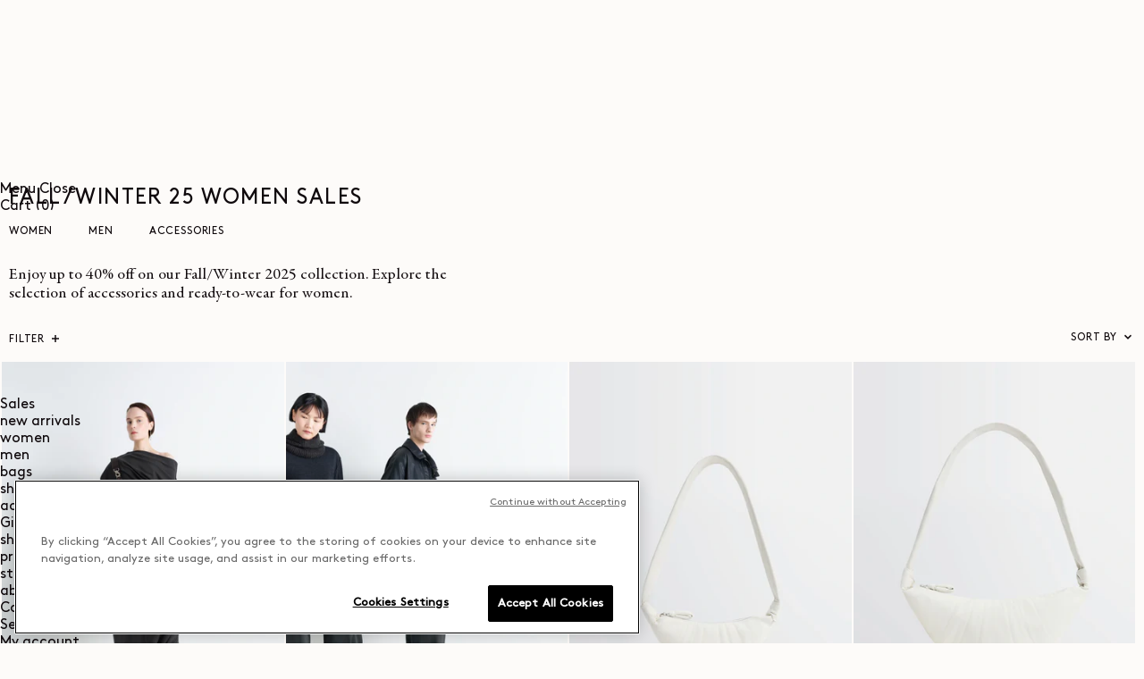

--- FILE ---
content_type: text/css
request_url: https://www.lemaire.fr/cdn/shop/t/133/assets/theme-custom.css?v=6125179671312430461765962119
body_size: 3132
content:
:root{--font-sans: "BrownStd", sans-serif;--font-serif: "GaramondPremrPro", serif;--color-primary-black: #100a0d;--color-primary-white: #fdfbf9;--color-secondary-dark-grey-100: #242121;--color-secondary-dark-grey-200: #3e3b3b;--color-secondary-dark-grey-300: #77716e;--color-secondary-light-grey-100: #f4f0ed;--color-secondary-light-grey-200: #dad5d0;--color-secondary-light-grey-300: #afa9a9;--color-error: #d51f1f;--color-note: #509b4b;--space-xxs: 4px;--space-xs: 8px;--space-sm: 16px;--space-md: 24px;--space-lg: 40px;--space-xl: 80px;--space-xxl: 120px;--space-xxxl: 160px;--gutter-container: 10px;--col-gap: 2px}:root{--grain-opacity: .12;--grain-scale: 140;--grain-image: url("data:image/svg+xml;utf8,<svg xmlns='http://www.w3.org/2000/svg' width='200' height='200'><filter id='n'><feTurbulence type='fractalNoise' baseFrequency='0.8' numOctaves='3' seed='2' stitchTiles='stitch'/><feColorMatrix type='saturate' values='0'/></filter><rect width='100%' height='100%' filter='url(%23n)'/></svg>")}section{position:relative;background-color:var(--color-primary-white)}.container{margin-left:auto;margin-right:auto;padding-left:var(--gutter-container);padding-right:var(--gutter-container)}.container-full{width:100%;padding-left:0;padding-right:0}.container-full-height{height:100vh}@media (min-width: 1024px){.md\:container{margin-left:auto;margin-right:auto;padding-left:var(--gutter-container);padding-right:var(--gutter-container)}.md\:container-full-height{height:100vh}}.grid-cols-1{grid-template-columns:repeat(1,1fr)}.grid-cols-2{grid-template-columns:repeat(2,1fr)}.grid-cols-3{grid-template-columns:repeat(3,1fr)}.grid-cols-4{grid-template-columns:repeat(4,1fr)}.grid-cols-5{grid-template-columns:repeat(5,1fr)}.grid-cols-6{grid-template-columns:repeat(6,1fr)}.grid-cols-7{grid-template-columns:repeat(7,1fr)}.grid-cols-8{grid-template-columns:repeat(8,1fr)}.grid-cols-9{grid-template-columns:repeat(9,1fr)}.grid-cols-10{grid-template-columns:repeat(10,1fr)}.grid-cols-11{grid-template-columns:repeat(11,1fr)}.grid-cols-12{grid-template-columns:repeat(12,1fr)}@media (min-width: 1024px){.md\:grid-cols-1{grid-template-columns:repeat(1,1fr)}.md\:grid-cols-2{grid-template-columns:repeat(2,1fr)}.md\:grid-cols-3{grid-template-columns:repeat(3,1fr)}.md\:grid-cols-4{grid-template-columns:repeat(4,1fr)}.md\:grid-cols-5{grid-template-columns:repeat(5,1fr)}.md\:grid-cols-6{grid-template-columns:repeat(6,1fr)}.md\:grid-cols-7{grid-template-columns:repeat(7,1fr)}.md\:grid-cols-8{grid-template-columns:repeat(8,1fr)}.md\:grid-cols-9{grid-template-columns:repeat(9,1fr)}.md\:grid-cols-10{grid-template-columns:repeat(10,1fr)}.md\:grid-cols-11{grid-template-columns:repeat(11,1fr)}.md\:grid-cols-12{grid-template-columns:repeat(12,1fr)}}.hidden{display:none!important}.block{display:block}.inline{display:inline-block}.inline-flex{display:inline-flex}.flex{display:flex}.grid{display:grid;gap:var(--col-gap)}@media (min-width: 1024px){.md\:hidden{display:none!important}.md\:block{display:block!important}.md\:inline{display:inline-block!important}.md\:inline-flex{display:inline-flex!important}.md\:flex{display:flex!important}.md\:grid{display:grid!important;gap:var(--col-gap)}}.col-span-1{grid-column:span 1 / span 1}.col-span-2{grid-column:span 2 / span 2}.col-span-3{grid-column:span 3 / span 3}.col-span-4{grid-column:span 4 / span 4}.col-span-5{grid-column:span 5 / span 5}.col-span-6{grid-column:span 6 / span 6}.col-span-7{grid-column:span 7 / span 7}.col-span-8{grid-column:span 8 / span 8}.col-span-9{grid-column:span 9 / span 9}.col-span-10{grid-column:span 10 / span 10}.col-span-11{grid-column:span 11 / span 11}.col-span-12{grid-column:span 12 / span 12}.offset-0{grid-column-start:1}.offset-1{grid-column-start:2}.offset-2{grid-column-start:3}.offset-3{grid-column-start:4}.offset-4{grid-column-start:5}.offset-5{grid-column-start:6}.offset-6{grid-column-start:7}.offset-7{grid-column-start:8}.offset-8{grid-column-start:9}.offset-9{grid-column-start:10}.offset-10{grid-column-start:11}.offset-11{grid-column-start:12}.row-start-1{grid-row-start:1}.row-start-2{grid-row-start:2}.row-start-3{grid-row-start:3}@media (min-width: 1024px){.md\:col-span-1{grid-column:span 1 / span 1}.md\:col-span-2{grid-column:span 2 / span 2}.md\:col-span-3{grid-column:span 3 / span 3}.md\:col-span-4{grid-column:span 4 / span 4}.md\:col-span-5{grid-column:span 5 / span 5}.md\:col-span-6{grid-column:span 6 / span 6}.md\:col-span-7{grid-column:span 7 / span 7}.md\:col-span-8{grid-column:span 8 / span 8}.md\:col-span-9{grid-column:span 9 / span 9}.md\:col-span-10{grid-column:span 10 / span 10}.md\:col-span-11{grid-column:span 11 / span 11}.md\:col-span-12{grid-column:span 12 / span 12}}@media (min-width: 1024px){.md\:offset-0{grid-column-start:1}.md\:offset-1{grid-column-start:2}.md\:offset-2{grid-column-start:3}.md\:offset-3{grid-column-start:4}.md\:offset-4{grid-column-start:5}.md\:offset-5{grid-column-start:6}.md\:offset-6{grid-column-start:7}.md\:offset-7{grid-column-start:8}.md\:offset-8{grid-column-start:9}.md\:offset-9{grid-column-start:10}.md\:offset-10{grid-column-start:11}.md\:offset-11{grid-column-start:12}}@media (min-width: 1024px){.md\:row-start-1{grid-row-start:1}.md\:row-start-2{grid-row-start:2}.md\:row-start-3{grid-row-start:3}}.gap-y-xl{row-gap:var(--space-xl)}@media (min-width: 1024px){.gap-0{row-gap:0}}.gap-row-0{row-gap:0}.gap-row-xxl{row-gap:var(--space-xxl)}.gap-row-sm{row-gap:var(--space-sm)}@media (min-width: 1024px){.md\:gap-row-0{row-gap:0}.md\:gap-row-xxl{row-gap:var(--space-xxl)}.md\:gap-row-sm{row-gap:var(--space-sm)}}.mt-auto{margin-top:auto}.mt-initial{margin-top:initial}.mt-0{margin-top:0}.mt-xxs{margin-top:var(--space-xxs)}.mt-xs{margin-top:var(--space-xs)}.mt-sm{margin-top:var(--space-sm)}.mt-md{margin-top:var(--space-md)}.mt-lg{margin-top:var(--space-lg)}.mt-xl{margin-top:var(--space-xl)}.mt-xxl{margin-top:var(--space-xxl)}.mt-xxxl{margin-top:var(--space-xxxl)}.mb-auto{margin-bottom:auto}.mb-0{margin-bottom:0}.mb-xxs{margin-bottom:var(--space-xxs)}.mb-xs{margin-bottom:var(--space-xs)}.mb-sm{margin-bottom:var(--space-sm)}.mb-md{margin-bottom:var(--space-md)}.mb-lg{margin-bottom:var(--space-lg)}.mb-xl{margin-bottom:var(--space-xl)}.mb-xxl{margin-bottom:var(--space-xxl)}.mb-xxxl{margin-bottom:var(--space-xxxl)}.ml-auto{margin-left:auto}.ml-0{margin-left:0}.ml-xxs{margin-left:var(--space-xxs)}.ml-xs{margin-left:var(--space-xs)}.ml-sm{margin-left:var(--space-sm)}.ml-md{margin-left:var(--space-md)}.ml-lg{margin-left:var(--space-lg)}.ml-xl{margin-left:var(--space-xl)}.ml-xxl{margin-left:var(--space-xxl)}.ml-xxxl{margin-left:var(--space-xxxl)}.mr-auto{margin-right:auto}.mr-0{margin-right:0}.mr-xxs{margin-right:var(--space-xxs)}.mr-xs{margin-right:var(--space-xs)}.mr-sm{margin-right:var(--space-sm)}.mr-md{margin-right:var(--space-md)}.mr-lg{margin-right:var(--space-lg)}.mr-xl{margin-right:var(--space-xl)}.mr-xxl{margin-right:var(--space-xxl)}.mr-xxxl{margin-right:var(--space-xxxl)}.m-0{margin:0}.m-xxs{margin:var(--space-xxs)}.m-xs{margin:var(--space-xs)}.m-sm{margin:var(--space-sm)}.m-md{margin:var(--space-md)}.m-lg{margin:var(--space-lg)}.m-xl{margin:var(--space-xl)}.m-xxl{margin:var(--space-xxl)}.m-xxxl{margin:var(--space-xxxl)}.-mt-xxs{margin-top:calc(-1 * var(--space-xxs))}.-mt-xs{margin-top:calc(-1 * var(--space-xs))}.-mt-sm{margin-top:calc(-1 * var(--space-sm))}.-mt-md{margin-top:calc(-1 * var(--space-md))}.-mt-lg{margin-top:calc(-1 * var(--space-lg))}.-mt-xl{margin-top:calc(-1 * var(--space-xl))}.-mt-xxl{margin-top:calc(-1 * var(--space-xxl))}.-mt-xxxl{margin-top:calc(-1 * var(--space-xxxl))}@media (min-width: 1024px){.md\:mt-0{margin:0}.md\:mt-xxs{margin-top:var(--space-xxs)}.md\:mt-xs{margin-top:var(--space-xs)}.md\:mt-sm{margin-top:var(--space-sm)}.md\:mt-md{margin-top:var(--space-md)}.md\:mt-lg{margin-top:var(--space-lg)}.md\:mt-xl{margin-top:var(--space-xl)}.md\:mt-xxl{margin-top:var(--space-xxl)}.md\:mt-xxxl{margin-top:var(--space-xxxl)}.md\:mb-0{margin-bottom:0}.md\:mb-xxs{margin-bottom:var(--space-xxs)}.md\:mb-xs{margin-bottom:var(--space-xs)}.md\:mb-sm{margin-bottom:var(--space-sm)}.md\:mb-md{margin-bottom:var(--space-md)}.md\:mb-lg{margin-bottom:var(--space-lg)}.md\:mb-xl{margin-bottom:var(--space-xl)}.md\:mb-xxl{margin-bottom:var(--space-xxl)}.md\:mb-xxxl{margin-bottom:var(--space-xxxl)}.md\:mt-auto{margin-top:auto}.md\:mt-initial{margin-top:initial}.md\:mb-auto{margin-bottom:auto}.md\:ml-auto{margin-left:auto}.md\:mr-auto{margin-right:auto}.md\:ml-0{margin-left:0}.md\:mr-0{margin-right:0}}.pt-0{padding-top:0}.pt-xxs{padding-top:var(--space-xxs)}.pt-xs{padding-top:var(--space-xs)}.pt-sm{padding-top:var(--space-sm)}.pt-md{padding-top:var(--space-md)}.pt-lg{padding-top:var(--space-lg)}.pt-xl{padding-top:var(--space-xl)}.pt-xxl{padding-top:var(--space-xxl)}.pt-xxxl{padding-top:var(--space-xxxl)}.pb-0{padding-bottom:0}.pb-xxs{padding-bottom:var(--space-xxs)}.pb-xs{padding-bottom:var(--space-xs)}.pb-sm{padding-bottom:var(--space-sm)}.pb-md{padding-bottom:var(--space-md)}.pb-lg{padding-bottom:var(--space-lg)}.pb-xl{padding-bottom:var(--space-xl)}.pb-xxl{padding-bottom:var(--space-xxl)}.pb-xxxl{padding-bottom:var(--space-xxxl)}.pl-0{padding-left:0}.pl-xxs{padding-left:var(--space-xxs)}.pl-xs{padding-left:var(--space-xs)}.pl-sm{padding-left:var(--space-sm)}.pl-md{padding-left:var(--space-md)}.pl-lg{padding-left:var(--space-lg)}.pl-xl{padding-left:var(--space-xl)}.pl-xxl{padding-left:var(--space-xxl)}.pl-xxxl{padding-left:var(--space-xxxl)}.pr-0{padding-right:0}.pr-xxs{padding-right:var(--space-xxs)}.pr-xs{padding-right:var(--space-xs)}.pr-sm{padding-right:var(--space-sm)}.pr-md{padding-right:var(--space-md)}.pr-lg{padding-right:var(--space-lg)}.pr-xl{padding-right:var(--space-xl)}.pr-xxl{padding-right:var(--space-xxl)}.pr-xxxl{padding-right:var(--space-xxxl)}.p-0{padding:0}.p-xxs{padding:var(--space-xxs)}.p-xs{padding:var(--space-xs)}.p-sm{padding:var(--space-sm)}.p-md{padding:var(--space-md)}.p-lg{padding:var(--space-lg)}.p-xl{padding:var(--space-xl)}.p-xxl{padding:var(--space-xxl)}.p-xxxl{padding:var(--space-xxxl)}@media (min-width: 1024px){.md\:pt-xxs{padding-top:var(--space-xxs)}.md\:pt-xs{padding-top:var(--space-xs)}.md\:pt-sm{padding-top:var(--space-sm)}.md\:pt-md{padding-top:var(--space-md)}.md\:pt-lg{padding-top:var(--space-lg)}.md\:pt-xl{padding-top:var(--space-xl)}.md\:pt-xxl{padding-top:var(--space-xxl)}.md\:pt-xxxl{padding-top:var(--space-xxxl)}.md\:pb-xxs{padding-bottom:var(--space-xxs)}.md\:pb-xs{padding-bottom:var(--space-xs)}.md\:pb-sm{padding-bottom:var(--space-sm)}.md\:pb-md{padding-bottom:var(--space-md)}.md\:pb-lg{padding-bottom:var(--space-lg)}.md\:pb-xl{padding-bottom:var(--space-xl)}.md\:pb-xxl{padding-bottom:var(--space-xxl)}.md\:pb-xxxl{padding-bottom:var(--space-xxxl)}.md\:pl-xxs{padding-left:var(--space-xxs)}.md\:pl-xs{padding-left:var(--space-xs)}.md\:pl-sm{padding-left:var(--space-sm)}.md\:pl-md{padding-left:var(--space-md)}.md\:pl-lg{padding-left:var(--space-lg)}.md\:pl-xl{padding-left:var(--space-xl)}.md\:pl-xxl{padding-left:var(--space-xxl)}.md\:pl-xxxl{padding-left:var(--space-xxxl)}.md\:pr-xxs{padding-right:var(--space-xxs)}.md\:pr-xs{padding-right:var(--space-xs)}.md\:pr-sm{padding-right:var(--space-sm)}.md\:pr-md{padding-right:var(--space-md)}.md\:pr-lg{padding-right:var(--space-lg)}.md\:pr-xl{padding-right:var(--space-xl)}.md\:pr-xxl{padding-right:var(--space-xxl)}.md\:pr-xxxl{padding-right:var(--space-xxxl)}.md\:p-0{padding:0}.md\:pb-0{padding-bottom:0}.md\:pt-0{padding-top:0}.md\:pr-0{padding-right:0}.md\:pl-0{padding-left:0}}.aspect-4-5{width:100%;aspect-ratio:4 / 5}.aspect-5-4{width:100%;aspect-ratio:5 / 4}.aspect-2-3{width:100%;aspect-ratio:2 / 3}.aspect-3-2{width:100%;aspect-ratio:3 / 2}.aspect-9-16{width:100%;aspect-ratio:9 / 16}.aspect-16-9{width:100%;aspect-ratio:16 / 9}.aspect-21-9{width:100%;aspect-ratio:21 / 9}.w-screen{width:100vw}.h-screen{height:100vh}.desktop-1-2{width:50vw;height:50vh}.desktop-1-3{width:33.33vw;height:33.33vh}.mobile-full,.desktop-full{width:100vw;height:100vh}@media (min-width: 1024px){.md\:aspect-4-5{aspect-ratio:4 / 5}.md\:aspect-5-4{aspect-ratio:5 / 4}.md\:aspect-2-3{aspect-ratio:2 / 3}.md\:aspect-3-2{aspect-ratio:3 / 2}.md\:aspect-9-16{aspect-ratio:9 / 16}.md\:aspect-16-9{aspect-ratio:16 / 9}.md\:aspect-21-9{aspect-ratio:21 / 9}.md\:w-screen{width:100vw}.md\:h-screen{height:100vh}.md\:mobile-full,.md\:desktop-full{width:100vw;height:100vh}}.icon{display:inline-block;fill:currentColor}.icon-small{width:8px;height:8px}.icon-medium{width:12px;height:12px}:root{--overlay-bg: url(./overlay.png)}.overlay:before{content:"";position:absolute;top:0;right:0;bottom:0;left:0;pointer-events:none}.overlay-dark:before{background:linear-gradient(180deg,#100a0d00 70%,#100a0d7a)}.overlay-light:before{background:linear-gradient(180deg,#fdfbf900 50%,#fdfbf9)}.overlay-softlight-white:before{background-image:var(--overlay-bg, none);mix-blend-mode:soft-light}.overlay-softlight-black:before{background-image:var(--overlay-bg, none);mix-blend-mode:soft-light;opacity:.5}.h-100{height:100%}.h-auto{height:auto}.w-100{width:100%}.w-50{width:50%}.w-auto{width:auto}.flex-row{flex-direction:row}.flex-column{flex-direction:column}.flex-column-reverse{flex-direction:column-reverse}.justify-space{justify-content:space-between}.justify-around{justify-content:space-around}.justify-end{justify-content:flex-end}.justify-between{justify-content:space-between}.justify-center{justify-content:center}.justify-start{justify-content:flex-start}.place-content-end{place-content:end}.items-start{align-items:flex-start}.items-center{align-items:center}.items-end{align-items:flex-end}.items-baseline{align-items:baseline}.underline{text-decoration:underline}.underline-offset{text-underline-offset:.4rem}.no-underline{text-decoration:none}.font-primary{font-family:BrownStd}@media (min-width: 1024px){.md\:flex-row{flex-direction:row}.md\:flex-column{flex-direction:column}.md\:flex-column-reverse{flex-direction:column-reverse}.md\:justify-space{justify-content:space-between}.md\:justify-around{justify-content:space-around}.md\:justify-end{justify-content:flex-end}.md\:justify-between{justify-content:space-between}.md\:justify-center{justify-content:center}.md\:justify-start{justify-content:flex-start}.md\:items-start{align-items:flex-start}.md\:items-center{align-items:center}.md\:items-end{align-items:flex-end}.md\:place-content-end{place-content:end}.md\:w-100{width:100%}.md\:w-50{width:50%}.md\:w-auto{width:auto}.md\:h-100{height:100%}.md\:h-auto{height:auto}.md\:underline{text-decoration:underline}.md\:no-underline{text-decoration:none}}.uppercase{text-transform:uppercase}.transform-none{text-transform:none}.list-none{list-style:none}.left{text-align:left}.center{text-align:center}.right{text-align:right}@media (min-width: 1024px){.md\:left{text-align:left}.md\:center{text-align:center}.md\:right{text-align:right}}.bold{font-weight:700}.relative{position:relative}.self-end{align-self:flex-end}img{width:100%;height:100%}.heading-xl{font-size:5.6rem;font-weight:400;line-height:1.2}.heading-l{font-size:2.4rem;font-weight:400;line-height:1.2;letter-spacing:1.44px}@media (min-width: 1024px){.heading-l{font-size:3.2rem;font-weight:400;line-height:1.2}}.heading-m{font-size:2.4rem;font-weight:400;line-height:1.2;letter-spacing:1.44px}.heading-s{font-size:1.8rem;line-height:1.2;font-weight:400;letter-spacing:1.44px}.paragraph-l,.paragraph-l p,.paragraph-l *{font-size:1.8rem;line-height:1.2;font-weight:400}p{margin:0}p,.paragraph-m,.paragraph-m *{font-family:GaramondPremrPro;font-size:1.6rem;line-height:1.2;font-weight:400}.paragraph-s,.paragraph-s *{font-size:1.4rem;line-height:1.2;font-weight:400}.label-l{font-size:1.6rem;font-weight:400;line-height:1.2;letter-spacing:.84px}.label-regular,.label-regular *{font-size:1.4rem;line-height:1.2;letter-spacing:.94px}.label-regular-s,.label-regular-s *,.btn.label-regular-s{font-size:1.2rem;letter-spacing:.84px;line-height:1.2}.label-regular-m{font-size:1.4rem;line-height:1.2;letter-spacing:.94px}.label-lowercase-s{font-family:var(--font-body-family);font-size:1rem;font-weight:400;letter-spacing:0;line-height:1.2}.label-lowercase-m{font-size:1.2rem;font-weight:400;letter-spacing:0;line-height:1.2}.label-lowercase-l{font-size:1.4rem;font-weight:400;letter-spacing:0;line-height:1.2}.label-s{font-size:1rem;letter-spacing:0;line-height:1.2}.body-regular-s{font-size:1.4rem;letter-spacing:0;line-height:1.2;font-weight:400;font-family:GaramondPremrPro}.body-regular-m{font-size:1.6rem;letter-spacing:0;line-height:1.2;font-weight:400;font-family:GaramondPremrPro}.body-regular-l{font-size:1.8rem;letter-spacing:0;line-height:1.2;font-weight:400;font-family:GaramondPremrPro}a{text-decoration:none}@media (min-width: 1024px){.md\:heading-xl{font-size:5.6rem}.md\:heading-l{font-size:3.2rem}.md\:heading-m{font-size:2.4rem}.md\:heading-s,.md\:paragraph-l{font-size:1.8rem}.md\:paragraph-m{font-size:1.6rem}.md\:paragraph-s,.md\:paragraph-s *{font-size:1.4rem}.md\:label-l{font-size:1.6rem}.md\:label-regular{font-size:1.4rem}.md\:label-regular-s{font-size:1.2rem}.md\:label-regular-m{font-size:1.4rem}.md\:label-lowercase-s{font-size:1rem}.md\:label-lowercase-m{font-size:1.2rem}.md\:label-lowercase-l{font-size:1.4rem}.md\:label-s{font-size:1rem}.md\:body-regular-s{font-size:1.4rem}.md\:body-regular-m{font-size:1.6rem}.md\:body-regular-l{font-size:1.8rem}}.bg-secondary-dark-grey-100{background-color:var(--color-secondary-dark-grey-100)}.text-primary-black{color:var(--color-primary-black)}.text-primary-white{color:var(--color-primary-white)}.text-secondary-dark-grey-100{color:var(--color-secondary-dark-grey-100)}.text-dark-grey-300{color:var(--color-secondary-dark-grey-300)}.text-light-grey-300{color:var(--color-secondary-light-grey-300)}.text-secondary-dark-grey-200{color:var(--color-secondary-dark-grey-200)}.z-10{z-index:10}.item-product-primary a{display:flex;flex-direction:column;height:100%}.item-product-primary__content{display:flex;flex-direction:column;justify-content:space-between;color:var(--color-primary-black);gap:4px;margin-right:12px}.item-product-primary__content .paragraph-m{margin-top:-1px}.item-product-primary__content span{color:var(--color-secondary-dark-grey-200)}@media (min-width: 1024px){.item-product-primary__content{flex-direction:row;gap:24px}}.oos-text{font-family:BrownStd,sans-serif;font-size:10px;line-height:120%;text-align:center;vertical-align:middle}@media (max-width: 1023px){.menu-drawer__utility-links localization-form .disclosure__button{gap:6.5px}}.menu-open .header-at-top{padding-top:10px!important}.object-cover{object-fit:cover}.background-color-primary-white{background-color:var(--color-primary-white)}#product-grid{grid-row-gap:40px}@media (min-width: 1024px){#product-grid{grid-row-gap:80px;margin-top:0}}.shopify-pc__banner__dialog{position:fixed!important}.swym-button.swym-add-to-wishlist-view-product{background:transparent;border:none;opacity:1!important}.swym-button.swym-add-to-wishlist-view-product:hover{opacity:.5!important}.swym-button.swym-add-to-wishlist-view-product:after{display:none!important}.swym-button.swym-add-to-wishlist-view-product.swym-added svg{fill:var(--color-primary-black)}.swym-notification-wishlist .swym-details span:first-child{font-family:BrownStd!important}.swym-notification-wishlist .swym-details span:last-child{font-family:GaramondPremrPro!important}.swym-auto-wishlist-notification,.swym-wishlist-notifications-container,#swym-storefront-extention-render-container{display:none!important}body.template-collection{overflow-x:hidden}.look-section-overlay:before,.editorial-overlay:before,.sticky-background-overlay:before,.custom-product-sidebar__overlay:before,.product-grid-container__overlay:before,.modal-overlay:before,.header__overlay:before,.playlists-blur:before{content:"";position:absolute;top:0;right:0;bottom:0;left:0;pointer-events:none;background-image:var(--grain-image);background-repeat:repeat;background-size:calc(var(--grain-scale) * 1px) calc(var(--grain-scale) * 1px);opacity:var(--grain-opacity)}.shoppyc-drawer-search-location .shoppyc-address-input{border:none;box-shadow:none;text-transform:uppercase;font-size:1.4rem;border-bottom:1px solid var(--color-secondary-light-grey-200)!important;border-radius:0}.template-page\.faq .rte{text-align:center;text-transform:uppercase;font-size:1.8rem;line-height:1.2;font-weight:400;letter-spacing:1.44px}.w-full{width:100%}.asia-lang{word-break:keep-all;line-break:loose;-webkit-hyphens:manual;hyphens:manual}
/*# sourceMappingURL=/cdn/shop/t/133/assets/theme-custom.css.map?v=6125179671312430461765962119 */


--- FILE ---
content_type: text/css
request_url: https://www.lemaire.fr/cdn/shop/t/133/assets/accordion.css?v=40378776469925387541752344687
body_size: -247
content:
.accordion__button{width:100%;display:flex;justify-content:space-between;align-items:center;padding:8px 0;text-align:left;border:none;background:transparent;cursor:pointer}@media (min-width: 1024px){.accordion__button{padding:5px 0}}.accordion__title{text-transform:uppercase;font-family:BrownStd;font-weight:400}.accordion__icon{transition:transform .3s ease}.accordion__button.is-open .accordion__icon{transform:rotate(180deg)}.accordion__panel{height:0;overflow:hidden;transition:height .3s ease}.accordion__panel.is-open{height:auto}.accordion-section__title{text-align:center;text-transform:uppercase}.accordion-list{margin:0 auto}.product-accordion-heading{text-transform:uppercase}
/*# sourceMappingURL=/cdn/shop/t/133/assets/accordion.css.map?v=40378776469925387541752344687 */


--- FILE ---
content_type: text/css
request_url: https://www.lemaire.fr/cdn/shop/t/133/assets/component-cart-drawer.css?v=181255231908465164681753261716
body_size: 947
content:
.drawer{position:fixed;z-index:1005;left:0;top:0;width:100vw;height:100%;display:flex;justify-content:flex-end;background-color:rgba(var(--color-foreground),.5);transition:visibility var(--duration-default) ease}.drawer.active{visibility:visible}.drawer__inner{height:100%;width:480px;max-width:100vw;padding:0 10px;border:.1rem solid rgba(var(--color-foreground),.2);border-right:0;overflow:hidden;display:flex;flex-direction:column;transform:translate(100%);transition:transform var(--duration-default) ease}.drawer__inner-empty{height:100%;padding:0 1.5rem;overflow:hidden;display:flex;flex-direction:column}.cart-drawer__warnings{display:flex;flex-direction:column;flex:1;justify-content:center}cart-drawer.is-empty .drawer__inner{display:grid;grid-template-rows:1fr;align-items:center;padding:0}cart-drawer.is-empty .drawer__header{display:none}cart-drawer:not(.is-empty) .cart-drawer__warnings,cart-drawer:not(.is-empty) .cart-drawer__collection{display:none}.cart-drawer__warnings--has-collection .cart__login-title{margin-top:2.5rem}.drawer.active .drawer__inner{transform:translate(0)}.drawer__header{position:relative;padding:16px 0 20px;display:flex;justify-content:space-between;align-items:center;font-weight:400;color:var(--color-secondary-dark-grey-300)}.drawer__close{display:inline-block;padding:0;min-width:12px;min-height:12px;position:absolute;top:16px;right:0;color:rgb(var(--color-foreground));background-color:transparent;border:none;cursor:pointer}.cart-drawer__warnings .drawer__close{right:8px}.drawer__close .svg-wrapper{height:14px;width:14px}.drawer__contents{flex-grow:1;display:flex;flex-direction:column}.drawer__footer{border-top:1px solid var(--color-secondary-light-grey-100);width:calc(100% + 20px);margin-left:-10px;padding:0 10px;margin-bottom:40px}cart-drawer-items.is-empty+.drawer__footer{display:none}.drawer__footer>details{margin-top:-1.5rem;border-bottom:.1rem solid rgba(var(--color-foreground),.2)}.drawer__footer>details[open]{padding-bottom:1.5rem}.drawer__footer summary{display:flex;position:relative;line-height:1;padding:1.5rem 2.8rem 1.5rem 0}.drawer__footer>details+.cart-drawer__footer{padding-top:1.5rem}cart-drawer{position:fixed;top:0;left:0;width:100vw;height:100%}.cart-drawer__overlay{position:fixed;top:0;left:0;width:100%;height:100dvh;background-color:#ffffff80;background-size:cover;background-position:center;background-repeat:repeat;-webkit-backdrop-filter:blur(4px);backdrop-filter:blur(4px);transition:opacity .3s ease;opacity:1}.cart-drawer__overlay img{width:100%;height:100%;object-fit:cover;opacity:.15}.cart-drawer__overlay:empty{display:block}.cart-drawer__form{flex-grow:1;display:flex;flex-wrap:wrap}.cart-drawer__collection{margin:0 2.5rem 1.5rem}.cart-drawer .drawer__cart-items-wrapper{flex-grow:1;margin-top:-20px}@media screen and (max-width: 749px){.cart-drawer .drawer__cart-items-wrapper{margin-top:-10px}}.cart-drawer .cart-items,.cart-drawer tbody{display:block;width:100%}.cart-drawer thead{display:inline-table;width:100%}cart-drawer-items{overflow:auto;flex:1}@media screen and (max-height: 650px){cart-drawer-items{overflow:visible}.drawer__inner{overflow:scroll}}.cart-drawer .cart-item{display:grid;gap:2px;grid-template-columns:repeat(4,1fr);margin-bottom:0}.cart-item__quantity{display:flex;flex-direction:column;justify-content:flex-end}.cart-drawer .cart-item:last-child{margin-bottom:1rem}.cart-drawer .cart-item__media{grid-row:1 / 3}.cart-drawer .cart-item__image{max-width:100%;aspect-ratio:126 / 158;object-fit:cover;min-width:100%}.cart-drawer .cart-items thead{margin-bottom:.5rem}.cart-drawer .cart-items thead th:first-child,.cart-drawer .cart-items thead th:last-child{width:0;padding:0}.cart-drawer .cart-items thead th:nth-child(2){width:50%;padding-left:0}.cart-drawer .cart-items thead tr{display:none;margin-bottom:0}.cart-drawer .cart-items th{border-bottom:.1rem solid rgba(var(--color-foreground),.08)}.cart-drawer .cart-item:last-child{margin-bottom:1.5rem}.cart-drawer .cart-item .loading__spinner{right:5px;padding-top:2.5rem}.cart-drawer .cart-items td{padding-top:10px}.cart-item .cart-drawer .cart-items td{padding-top:0}.cart-drawer .cart-item>td+td{padding-left:2px}.cart-drawer .cart-item__details{width:auto;grid-column:2 / 4}.cart-drawer .cart-item__totals{pointer-events:none;display:flex;align-items:flex-start;justify-content:flex-end}.cart-drawer.cart-drawer .cart-item__price-wrapper>*:only-child{margin-top:0}.cart-drawer .cart-item__price-wrapper .cart-item__discounted-prices{display:flex;flex-direction:column;gap:.6rem}.cart-drawer .unit-price{margin-top:.6rem}.cart-drawer .cart-items .cart-item__quantity{grid-column:2 / 5}@media screen and (max-width: 749px){.cart-drawer .cart-item cart-remove-button{margin-left:auto}}.cart-drawer .totals{justify-content:space-between}.cart-drawer .price{line-height:1}.cart-drawer .tax-note{font-size:12px;text-align:center}.drawer{visibility:hidden}.cart-item__variant-selector{margin:.5rem 0}.variant-selector{width:100%;padding:.15rem;border:1px solid var(--color-border);border-radius:2px;cursor:pointer;margin:0;background:transparent!important;font-family:BrownStd,sans-serif}.product-option dd{margin:0}.variant-selector option:disabled{text-decoration:line-through;color:var(--color-foreground-subdued)}.variant-selector{color:var(--color-secondary-dark-grey-300)}.cart-drawer .tax-note-dynamic{display:none}.cart-drawer .product-option{display:flex;align-items:flex-end}.cart-drawer .product-option dd{word-break:break-word}.cart-drawer details[open]>summary .icon-caret{transform:rotate(180deg)}.cart-drawer .cart__checkout-button{max-width:none;font-size:12px}.drawer__footer .cart__dynamic-checkout-buttons{max-width:100%}.drawer__footer #dynamic-checkout-cart ul{flex-wrap:wrap!important;flex-direction:row!important;margin:.5rem -.5rem 0 0!important;gap:.5rem}.drawer__footer [data-shopify-buttoncontainer]{justify-content:flex-start}.drawer__footer #dynamic-checkout-cart ul>li{flex-basis:calc(50% - .5rem)!important;margin:0!important}.drawer__footer #dynamic-checkout-cart ul>li:only-child{flex-basis:100%!important;margin-right:.5rem!important}@media screen and (min-width: 750px){.cart-item cart-remove-button,.cart-item cart-remove-button span{margin-left:0}.cart-drawer .cart-item__details .product-option{color:var(--color-secondary-dark-grey-300)}.drawer__footer #dynamic-checkout-cart ul>li{flex-basis:calc(100% / 3 - .5rem)!important;margin:0!important}.drawer__footer #dynamic-checkout-cart ul>li:first-child:nth-last-child(2),.drawer__footer #dynamic-checkout-cart ul>li:first-child:nth-last-child(2)~li,.drawer__footer #dynamic-checkout-cart ul>li:first-child:nth-last-child(4),.drawer__footer #dynamic-checkout-cart ul>li:first-child:nth-last-child(4)~li{flex-basis:calc(50% - .5rem)!important}}cart-drawer-items::-webkit-scrollbar{width:3px}cart-drawer-items::-webkit-scrollbar-thumb{background-color:rgba(var(--color-foreground),.7);border-radius:100px}cart-drawer-items::-webkit-scrollbar-track-piece{margin-top:31px}.cart-drawer .quantity-popover-container{padding:0}.cart-drawer .quantity-popover__info.global-settings-popup{transform:translateY(0);top:100%}.cart-drawer .cart-item__error{margin-top:0}.cart-drawer .quantity-popover__info+.cart-item__error{margin-top:.2rem}@media screen and (min-width: 750px){.cart-drawer .cart-item__quantity--info quantity-popover>*{padding-left:0}.cart-drawer .cart-item__error{margin-left:0}}.cart-items .cart-items__header{display:none}.cart-drawer__expedition-note h4{text-transform:uppercase;font-weight:400;margin-bottom:8px}
/*# sourceMappingURL=/cdn/shop/t/133/assets/component-cart-drawer.css.map?v=181255231908465164681753261716 */


--- FILE ---
content_type: text/css
request_url: https://www.lemaire.fr/cdn/shop/t/133/assets/component-totals.css?v=184025899088639440391765443438
body_size: -595
content:
.totals{display:flex;justify-content:center;align-items:flex-end;padding:18px 0}.totals>*{font-size:1.6rem;margin:0}.totals>h2,.totals>h3,.totals>p.totals__total{font-size:calc(var(--font-heading-scale) * 1.6rem)}.totals *{line-height:1}.totals>*+*{margin-left:2rem}.totals__total{text-transform:uppercase}.totals__total-value{font-size:1.8rem}.cart__ctas+.totals{margin-top:2rem}@media all and (min-width: 750px){.totals{justify-content:flex-end}}
/*# sourceMappingURL=/cdn/shop/t/133/assets/component-totals.css.map?v=184025899088639440391765443438 */


--- FILE ---
content_type: text/css
request_url: https://www.lemaire.fr/cdn/shop/t/133/assets/component-price.css?v=120477312634833280221765962117
body_size: -140
content:
.price.price--unavailable{visibility:hidden}.price--end{text-align:right;font-size:16px}@media screen and (min-width: 750px){.price{margin-bottom:0}}.price--large{font-size:1.6rem;line-height:calc(1 + .5 / var(--font-body-scale));letter-spacing:.13rem}@media screen and (min-width: 750px){.price--large{font-size:1.8rem}}.price--sold-out .price__availability,.price__regular{display:block}.price__sale,.price__availability,.price .price__badge-sale,.price .price__badge-sold-out,.price--on-sale .price__regular,.price--on-sale .price__availability{display:none}.product-btn-mobile .price__container .price__sale{display:block}.price--sold-out .price__badge-sold-out,.price--on-sale .price__badge-sale,.volume-pricing--sale-badge .price__badge-sale{display:flex}.price--on-sale .price__sale{display:flex;align-items:flex-end;flex-wrap:nowrap;flex-direction:row;justify-content:flex-end;gap:.5rem}.price--center{display:initial;justify-content:center}.unit-price{display:block;font-size:1.1rem;letter-spacing:.04rem;line-height:calc(1 + .2 / var(--font-body-scale));margin-top:.2rem;text-transform:uppercase;color:rgba(var(--color-foreground),.7)}
/*# sourceMappingURL=/cdn/shop/t/133/assets/component-price.css.map?v=120477312634833280221765962117 */


--- FILE ---
content_type: text/css
request_url: https://www.lemaire.fr/cdn/shop/t/133/assets/simple-button.css?v=115749536372443030421752344687
body_size: -572
content:
.simple-button{display:block;position:relative;text-decoration:none}.simple-button.is-inactive{color:var(--color-secondary-dark-grey-300)}.simple-button:hover,.simple-button.is-active{color:var(--color-primary-black)}.simple-button span{display:inline-block;position:relative}.simple-button span:after{content:"";position:absolute;bottom:-1px;left:0;width:100%;height:1px;opacity:0;background-color:currentColor;transition:opacity .3s ease-in-out;transform-origin:bottom}.simple-button:hover span:after,.simple-button.is-active:not(.is-single-button) span:after{opacity:1}#cart-icon-bubble{display:flex}
/*# sourceMappingURL=/cdn/shop/t/133/assets/simple-button.css.map?v=115749536372443030421752344687 */


--- FILE ---
content_type: text/css
request_url: https://www.lemaire.fr/cdn/shop/t/133/assets/custom-button.css?v=1325675587585212671757928334
body_size: -349
content:
.btn{display:inline-flex;justify-content:center;align-items:center;font-size:1.4rem;font-weight:400;line-height:1.2;letter-spacing:.84px;text-transform:uppercase;gap:4px}.btn.btn-primary span{position:relative}.btn.btn-primary .button__icon{width:16px;height:16px;display:flex;align-items:center;justify-content:center;position:relative;bottom:.5px}.btn.btn-primary svg{width:6px}.btn.btn-primary span:after{content:"";position:absolute;left:0;bottom:0;width:100%;height:1px;opacity:0;background-color:currentColor;transition:opacity .3s ease-in-out}.btn.btn-primary:hover span:after,.btn.btn-primary.is-active span:after{opacity:1}.btn.btn-primary.text-primary-white svg{filter:invert(1)}.btn-secondary{text-transform:uppercase;padding:13px 24px;font-size:1.4rem;font-weight:400;line-height:1.2;letter-spacing:.84px;color:var(--color-primary-black);border:1px solid var(--color-secondary-light-grey-200);transition:background .3s ease-in-out}.btn-secondary:hover{background-color:var(--color-secondary-light-grey-200)}.btn-secondary:active{background-color:var(--color-secondary-light-grey-100)}.btn-secondary:disabled{background-color:var(--color-secondary-light-grey-100);color:var(--color-secondary-light-grey-300)}.btn-third{text-transform:uppercase;padding:13px 24px;font-size:1.4rem;font-weight:400;line-height:1.2;letter-spacing:.84px;color:var(--color-primary-white);background-color:var(--color-primary-black);border:1px solid var(--color-primary-black);transition:all .3s ease-in-out}.btn-third:hover{background-color:var(--color-primary-black)}.button-custom{min-height:auto;min-width:auto;padding:7px 9.5px}
/*# sourceMappingURL=/cdn/shop/t/133/assets/custom-button.css.map?v=1325675587585212671757928334 */


--- FILE ---
content_type: text/css
request_url: https://www.lemaire.fr/cdn/shop/t/133/assets/swiper-buttons.css?v=50266291922849301551752394949
body_size: -636
content:
.swiper-buttons-container{height:24px;margin-left:auto;width:100%;display:flex;flex-direction:row;gap:16px;position:relative;margin-top:8px}.swiper-buttons-container:has(.swiper-button-next.swiper-button-lock.swiper-button-disabled):has(.swiper-button-prev.swiper-button-lock.swiper-button-disabled){display:none}.swiper-buttons-container .swiper-button-prev:after,.swiper-buttons-container .swiper-button-next:after{content:none}.swiper-buttons-container .swiper-button-prev,.swiper-buttons-container .swiper-button-next{width:24px;height:100%;position:absolute;padding:4px}.swiper-buttons-container .swiper-button-next{right:0}.swiper-buttons-container .swiper-button-prev{right:40px}
/*# sourceMappingURL=/cdn/shop/t/133/assets/swiper-buttons.css.map?v=50266291922849301551752394949 */


--- FILE ---
content_type: text/css
request_url: https://www.lemaire.fr/cdn/shop/t/133/assets/product-swatches.css?v=51488129985800349441765957630
body_size: -370
content:
.product-swatches{gap:.5rem!important;align-items:flex-start}.product-swatches__title{margin-top:2px;display:flex;flex-direction:row;align-items:baseline;gap:.5rem}.product-swatches__title-color{color:var(--color-secondary-dark-grey-200);font-size:16px;font-family:GaramondPremrPro}.product-swatches__title-color{text-transform:lowercase}.product-swatches__title-color:first-letter{text-transform:uppercase}.product-swatches__list{display:flex;align-items:center;gap:.25rem}.product-swatches__item{width:24px;height:24px;display:block;position:relative}.product-swatches__item.active .product-swatches__color:after{content:"";position:absolute;top:100%;left:50%;transform:translate(-50%,-50%);width:16px;height:1px;border:1px solid var(--color-primary-black)}.product-swatches__color:before{content:"";position:absolute;top:50%;left:50%;transform:translate(-50%,-50%);width:16px;height:16px;background-color:var(--background-color)}.product-swatches__more{font-family:BrownStd;cursor:pointer;width:24px;height:24px;display:flex;align-items:center;justify-content:center;border:none;background:none;padding:0}@media (min-width: 1024px){.product-swatches{margin-top:5px}}
/*# sourceMappingURL=/cdn/shop/t/133/assets/product-swatches.css.map?v=51488129985800349441765957630 */


--- FILE ---
content_type: text/css
request_url: https://cdn.shopify.com/extensions/019b784f-ab77-7056-9263-e32d4148c2f9/eo_sh_redirectafterlogin-29/assets/redirect-app.css
body_size: -23
content:
*{
    margin: 0;
    padding: 0;
  }

  /* Overlay */
  .country-popup-overlay {
    position: fixed;
    top: 0;
    left: 0;
    width: 100%;
    height: 100%;
    background: rgba(0, 0, 0, 0.5);
    display: flex;
    justify-content: center;
    align-items: center;
    z-index: 1000;
  }

  /* Popup */
  .country-popup-overlay .country-popup {
    background: #fff;
    padding: 20px;
    border-radius: 10px;
    width: 300px;
    max-height: 270px;
    overflow-y: auto;
    box-shadow: 0 4px 15px rgba(0, 0, 0, 0.2);
    position: relative;
    scrollbar-width: thin;
  }

.country-popup-overlay  .country-popup .popup-head h3 {
    margin: 0 0 5px;
    font-size: 18px;
  }

.country-popup-overlay  .country-popup .popup-head p {
    font-size: 14px;
    color: #555;
    margin-bottom: 15px;
  }

  /* Close button */
.country-popup-overlay .country-popup  .close-btn {
    position: absolute;
    top: 10px;
    right: 12px;
    font-size: 18px;
    cursor: pointer;
    color: #888;
  }

.country-popup-overlay  .close-btn:hover {
    color: #000;
  }

  /* Country List */
 .country-popup-overlay .country-popup .country-list {
    list-style: none;
    margin-top: 10px;
  }

.country-popup-overlay .country-popup .country-list li a{
    display: flex;
    align-items: center;
    padding: 8px;
    cursor: pointer;
    border-radius: 6px;
    transition: background 0.2s;
    color: #000;
    text-decoration: none;
  }

.country-popup-overlay .country-popup  .country-list li:hover {
    background: #f0f0f0;
  }

 .country-popup-overlay .country-popup .country-list img {
    width: 24px;
    height: 24px;
    border-radius: 50%;
    margin-right: 10px;
  }


  /* SECONDARY POPUP CSS */

     /* Overlay */
     .redirect-popup-overlay {
        position: fixed;
        top: 0;
        left: 0;
        width: 100%;
        height: 100%;
        background: rgba(0, 0, 0, 0.5);
        display: flex;
        justify-content: center;
        align-items: center;
        z-index: 1000;
      }
  
      /* Popup */
      .redirect-popup-overlay .redirect-popup {
        background: #fff;
        padding: 20px;
        border-radius: 10px;
        width: 300px;
      box-shadow: 0 4px 15px rgba(0, 0, 0, 0.2);
        position: relative;
   
      }
      /* Close button */
    .redirect-popup-overlay .redirect-popup  .close-btn {
        position: absolute;
        top: 10px;
        right: 12px;
        font-size: 18px;
        cursor: pointer;
        color: #888;
      }
  
    .redirect-popup-overlay .redirect-popup  .close-btn:hover {
        color: #000;
      }
  
  .redirect-popup-overlay .redirect-popup .popup-head{
      padding-bottom: 15px;
  }
  .redirect-popup-overlay .redirect-popup .popup-head h2{
      font-size: 16px;
      text-align: center;
      font-weight: 400;
  }
  .redirect-popup-overlay .redirect-popup .popup-head p{
      font-size: 15px;
      text-align: center;
      font-weight: 400;
  }
  .redirect-popup-overlay .redirect-popup .redirect-btns{
      display: flex;
      flex-direction: column;
      gap: 10px;
      margin-top: 15px;
  }
  .redirect-popup-overlay .redirect-popup .redirect-btns a{
      color: white;
      text-align: center;
      text-decoration: none;  
       padding: 12px 12px;
       border-radius: 8px;
  }
  
  .redirect-popup-overlay .redirect-popup .redirect-btns a:hover{
      text-decoration: none;
   
  }
  .redirect-popup-overlay .redirect-popup .redirect-btns .yes-btn{
      background-color: black;
  }
  .redirect-popup-overlay .redirect-popup .redirect-btns .no-btn{
      background-color: gray;
  }

--- FILE ---
content_type: text/css
request_url: https://www.lemaire.fr/cdn/shop/t/133/assets/header-rework.css?v=181416584919582939331765957621
body_size: 2697
content:
/* Header Rework Base Styles */
div.header-rework-wrapper {
  position: sticky;
  top: 0;
  left: 0;
  right: 0;
  height: 0;
  z-index: 1000;
}

header.header-rework {
  --header-ease: cubic-bezier(0.5, 0, 0.6, 1);
  --header-duration: 0.3s;
  --header-background-color: var(--color-primary-white);
  --header-text-color: var(--color-primary-black);
  --header-logo-color: var(--color-primary-black);
  position: sticky;
  top: 0;
  left: 0;
  right: 0;
  z-index: 1000;
  z-index: 1000;

  p,
  a,
  span {
    font-size: 1.2rem;
    line-height: 1.2;
    letter-spacing: 0.072rem;
    font-family: var(--font-sans);
    text-transform: uppercase;
    text-decoration: none;
    color: var(--header-text-color);
  }

  .hr__wrapper {
    position: relative;
    width: 100%;
    height: 100%;

    &:after {
      content: "";
      position: absolute;
      top: calc(100% - 1px);
      left: 0;
      width: 100%;
      height: 70px;
      background-color: var(--header-background-color);
      z-index: 1;
      display: none;
    }
  }

  .hr__overlay {
    position: fixed;
    top: 0;
    left: 0;
    width: 100vw;
    height: 100vh;
    background-color: white;
    z-index: 1;
    cursor: pointer;
  }

  .hr__lvl0 {
    background-color: var(--header-background-color);
    position: relative;
    z-index: 3;
    display: grid;
    width: 100%;
    grid-template-columns: repeat(12, 1fr);
    gap: var(--col-gap);
    padding-top: 10px;
    padding-bottom: 10px;
    padding-left: var(--gutter-container);
    padding-right: var(--gutter-container);

    .hr__lvl0__logo {
      grid-column: 1/3;
      position: relative;
      z-index: 9;
      pointer-events: none;

      .hr__lvl0__logo__link {
        display: flex;
        width: 117px;
        pointer-events: auto;

        svg {
          fill: var(--header-logo-color);
          width: 100%;
          height: auto;
        }
      }
    }
    .hr__lvl0__search {
      display: none;
    }

    .hr__lvl0__navigation {
      grid-column: 3 / 11;
      padding-top: 0;
      margin-top: -1.5px;

      .hr__lvl0__navigation__items {
        list-style: none;
        display: grid;
        grid-template-columns: repeat(8, 1fr);
        grid-auto-flow: row dense;
        gap: var(--col-gap);
        row-gap: 4px;
        margin: 0;
        padding: 0;
        align-content: start;

        .hr__lvl0__navigation__item {
          cursor: pointer;

          &:empty {
            display: none;
          }

          &.hr__lvl0__navigation__item--column-1 {
            grid-column: 1 / 3;
          }
          &.hr__lvl0__navigation__item--column-2 {
            grid-column: 3 / 5;
          }
          &.hr__lvl0__navigation__item--column-3 {
            grid-column: 5 / 7;
          }
          &.hr__lvl0__navigation__item--column-4 {
            grid-column: 7 / 9;
          }

          .hr__lvl0__navigation__submenu__link {
            width: fit-content;

            /* &::after {
              content: "";
              position: absolute;
              bottom: 0;
              left: 0;
              width: 100%;
              height: 1px;
              background-color: var(--color-primary-black);
            } */
          }
        }
      }
    }

    .hr__lvl0__actions {
      grid-column: 11 / 13;
      padding-top: 0;
      margin-top: 0;

      .hr__lvl0__actions__items {
        list-style: none;
        display: grid;
        grid-template-columns: repeat(2, 1fr);
        grid-auto-flow: row dense;
        justify-content: flex-end;
        gap: var(--col-gap);
        row-gap: 4px;
        margin: 0;
        padding: 0;
        align-content: start;

        .hr__lvl0__actions__item {
          grid-column: 1 / 3;
          text-align: right !important;
          justify-content: flex-end !important;

          > a,
          span.fakeLink {
            position: relative;
            width: fit-content;
            text-align: right !important;
            justify-content: flex-end !important;

            &#cart-icon-bubble {
              display: inline-flex;
            }

            /* &::after {
              content: "";
              position: absolute;
              bottom: 0;
              left: 0;
              width: 100%;
              height: 1px;
              background-color: var(--color-primary-black);
            } */
          }
        }
      }
    }
  }

  .hr__lvl0__actions__item--language-selector,
  .hr__lvl0__actions__item--country-selector {
    display: none;
  }

  .hr__lvl1 {
    position: absolute;
    z-index: 2;
    top: calc(100% - 1px);
    left: 0;
    width: 100%;
    height: 450px;
    background-color: var(--header-background-color);
    overflow: hidden;

    .hr__lvl1__block {
      position: absolute;
      top: 0;
      left: 0;
      width: 100%;
      height: 100%;
      display: grid;
      grid-template-columns: repeat(12, 1fr);
      column-gap: var(--col-gap);
      row-gap: 9px;
      padding-top: 40px;
      padding-left: var(--gutter-container);
      padding-right: var(--gutter-container);

      .hr__lvl1__block__title,
      .hr__lvl2__block__title {
        display: none;
      }

      .hr__lvl1__block__links {
        display: flex;
        position: relative;
        flex-direction: column;
        height: fit-content;

        .hr__lvl1__block__links__item {
          display: grid;
          grid-template-columns: repeat(6, 1fr);
          /* column-gap: var(--col-gap); */
          /* pointer-events: none; */

          &.hr__lvl1__block__links__item--highlight-top {
            margin-bottom: 34px;
          }
          &.hr__lvl1__block__links__item--highlight-bottom {
            margin-top: 34px;
          }
          &.hr__lvl1__block__links__item--bold {
            font-weight: 700;
          }

          .hr__lvl1__item__image {
            display: flex;
            align-items: center;
            justify-content: center;
            position: absolute;
            top: 0;
            left: 0;
            height: 100%;
            width: 16.66667%;
            padding-right: none;

            .hr__lvl1__item__image__container {
              width: 100%;
              aspect-ratio: 0.8;
              overflow: hidden;
            }

            img {
              width: 100%;
              height: 100%;
              object-fit: cover;
              object-position: center;
            }
          }

          .hr__lvl1__item__link {
            grid-column: 3 / 5;
            position: relative;
            display: flex;
            align-items: center;
            gap: 6px;
            width: fit-content;
            height: fit-content;
            padding-top: 5px;
            padding-bottom: 4px;

            span {
              position: relative;

              &::after {
                bottom: -1px;
              }
            }

            svg {
              height: 7px;
              width: auto;
            }
          }

          .hr__lvl2 {
            position: absolute;
            top: 0;
            left: 66.67%;
            display: flex;
            flex-direction: column;

            .hr__lvl2__item {
              padding-top: 5px;
              padding-bottom: 4px;
            }
          }
        }

        &.hr__lvl1__block--column-1 {
          grid-column: 1 / 7;
        }
        &.hr__lvl1__block--column-2 {
          grid-column: 3 / 9;
        }
        &.hr__lvl1__block--column-3 {
          grid-column: 5 / 11;
        }
        &.hr__lvl1__block--column-4 {
          grid-column: 7 / 13;
        }
      }
    }

    .hr__lvl1__block__image {
      grid-column: 11 / 13;
      height: 100%;
      display: flex;
      flex-direction: column;
      justify-content: flex-end;
      row-gap: 6px;

      .hr__lvl1__block__image__container {
        width: calc(100% + var(--gutter-container) + 1px);
        aspect-ratio: 0.79;

        img {
          width: 100%;
          height: 100%;
          object-fit: cover;
          object-position: center;
        }
      }
    }

    .hr__lvl1__block__slider {
      display: none;
    }
  }

  .hr__underline {
    position: relative;
    &::after {
      content: "";
      position: absolute;
      bottom: 0;
      left: 0;
      width: 100%;
      height: 1px;
      background-color: var(--color-primary-black);
    }
  }

  .hr__mobile {
    display: none;
  }

  @media (max-width: 1025px) {
    position: fixed;
    display: flex;
    flex-direction: column;
    height: 100dvh;
    pointer-events: none;

    p,
    a,
    span {
      font-size: 1.4rem;
      letter-spacing: 0.084rem;
    }

    .hr__mobile {
      position: sticky;
      top: 0;
      left: 0;
      z-index: 9;
      width: 100%;
      height: 50px;
      display: flex;
      justify-content: space-between;
      align-items: center;
      padding: 10px;
      background-color: var(--header-background-color);
      pointer-events: auto;

      &:before {
        content: "";
        position: absolute;
        bottom: calc(100% - 1px);
        left: 0;
        width: 100%;
        height: 70px;
        background-color: var(--header-background-color);
      }

      .hr__mobile__logo {
        display: flex;
        width: 160px;

        svg {
          fill: var(--header-logo-color);
          width: 100%;
          height: auto;
        }
      }

      .hr__mobile__actions {
        display: flex;
        align-items: center;
        gap: 16px;
      }

      .hr__mobile__actions__cart {
        padding-left: 0 !important;
        .cart-text {
          display: none;
        }
      }

      .hr__mobile__actions__menu {
        position: relative;
        display: flex;
        align-items: center;
        justify-content: center;

        .hr__mobile__actions__menu__textActive {
          position: absolute;
          top: 0;
          right: 0;
        }
      }
    }

    .hr__wrapper {
      flex-grow: 1;
      height: calc(100dvh - 50px);
      background-color: transparent !important;
      overflow: hidden;

      .hr__wrapper__container {
        position: absolute;
        top: 0;
        left: 0;
        right: 0;
        height: 100%;
        z-index: 1;
      }

      .hr__wrapper__inner {
        height: 100%;
        overflow-y: scroll;
        overflow-x: hidden;
      }

      &:after {
        content: none;
      }

      .hr__lvl0 {
        display: flex;
        flex-direction: column;
        padding-top: 60px;
        padding-left: 0;
        padding-right: 0;
        min-height: 100%;
        height: fit-content;
        padding-bottom: 0;
      }

      .hr__lvl0__logo {
        display: none;
      }

      .hr__lvl0__search {
        display: block;
        width: 100%;
        padding: 40px 16px 10px;
        border-bottom: 1px solid var(--color-secondary-light-grey-200);
        background: var(--header-background-color);
        z-index: 9;
      }

      .hr__lvl0__navigation {
        position: relative;
        width: 100%;
        padding-left: 10px;
        padding-right: 10px;
        padding-bottom: 80px;
        margin-top: 40px;
        flex-grow: 1;
        /* overflow: hidden; */

        .hr__lvl0__navigation__items {
          display: flex;
          flex-direction: column;
          gap: 15px;

          .hr__lvl0__navigation__item {
            &.hr__lvl0__navigation__item--margin-bottom-mobile {
              margin-bottom: 25px;
            }

            &.hr__lvl0__navigation__item--bold-mobile {
              font-weight: 700;

              .hr__lvl0__navigation__submenu__link {
                font-weight: 700;
              }
            }

            &.hr__lvl0__navigation__item--order-0 {
              order: 0;
            }
            &.hr__lvl0__navigation__item--order-1 {
              order: 1;
            }
            &.hr__lvl0__navigation__item--order-2 {
              order: 2;
            }
            &.hr__lvl0__navigation__item--order-3 {
              order: 3;
            }
            &.hr__lvl0__navigation__item--order-4 {
              order: 4;
            }
            &.hr__lvl0__navigation__item--order-5 {
              order: 5;
            }
            &.hr__lvl0__navigation__item--order-6 {
              order: 6;
            }
            &.hr__lvl0__navigation__item--order-7 {
              order: 7;
            }
            &.hr__lvl0__navigation__item--order-8 {
              order: 8;
            }
            &.hr__lvl0__navigation__item--order-9 {
              order: 9;
            }
            &.hr__lvl0__navigation__item--order-10 {
              order: 10;
            }
            &.hr__lvl0__navigation__item--order-11 {
              order: 11;
            }
            &.hr__lvl0__navigation__item--order-12 {
              order: 12;
            }
            &.hr__lvl0__navigation__item--order-13 {
              order: 13;
            }
            &.hr__lvl0__navigation__item--order-14 {
              order: 14;
            }
            &.hr__lvl0__navigation__item--order-15 {
              order: 15;
            }
            &.hr__lvl0__navigation__item--order-16 {
              order: 16;
            }
            &.hr__lvl0__navigation__item--order-17 {
              order: 17;
            }
            &.hr__lvl0__navigation__item--order-18 {
              order: 18;
            }
            &.hr__lvl0__navigation__item--order-19 {
              order: 19;
            }
            &.hr__lvl0__navigation__item--order-20 {
              order: 20;
            }
            &.hr__lvl0__navigation__item--order-21 {
              order: 21;
            }
            &.hr__lvl0__navigation__item--order-22 {
              order: 22;
            }
          }
        }
      }

      .hr__lvl0__actions {
        width: 100%;
        padding-bottom: 40px;
        padding-top: 90px;
        background: var(--color-secondary-light-grey-100);
        padding-left: 10px;
        margin-top: auto;

        p,
        a,
        span {
          font-size: 1.2rem;
          letter-spacing: 0rem;
          text-transform: none !important;
        }

        .hr__lvl0__actions__items {
          display: flex;
          flex-direction: column;
          justify-content: flex-start;
          align-items: flex-start;
          gap: 15px;
        }

        .hr__lvl0__actions__item--cart,
        .hr__lvl0__actions__item--search {
          display: none;
        }
      }

      .hr__lvl1 {
        position: absolute;
        top: 0;
        left: 0;
        width: 100%;
        min-height: 100%;
        height: fit-content;
        background-color: var(--header-background-color);
        z-index: 2;
        display: flex;
        flex-direction: column;

        /* .hr__lvl0__actions {
          margin-top: 80px;
        } */

        .hr__lvl1__block {
          padding-top: 0;
          display: flex;
          flex-direction: column;
          height: fit-content;
          min-height: 100%;
          flex-grow: 1;

          .hr__lvl1__block__links {
            position: static;
            display: flex;
            flex-direction: column;
            gap: 15px;
            margin-bottom: auto;

            .hr__lvl1__block__links__item {
              display: flex;

              .hr__lvl1__item__link {
                padding: 0;
                position: static;
              }

              &.hr__lvl1__block__links__item--highlight-top {
                margin-bottom: 25px;
              }
              &.hr__lvl1__block__links__item--highlight-bottom {
                margin-top: 25px;
              }

              .hr__lvl1__item__image {
                display: none;
              }

              .hr__lvl2 {
                position: absolute;
                z-index: 9;
                top: 0;
                left: 0;
                width: 100%;
                background: var(--color-primary-white);
                display: flex;
                flex-direction: column;
                gap: 15px;
                height: 100%;
                padding: 0 10px;
                background: var(--color-primary-white);

                .hr__lvl2__item {
                  padding: 0;
                }
              }
            }
          }

          .hr__lvl1__block__image {
            margin-top: 65px;
            margin-left: auto;
            width: 50%;

            &.hr__lvl1__block__image--show-images-on-hover {
              display: none;
            }
          }
        }

        .hr__lvl1__block__title,
        .hr__lvl2__block__title {
          display: flex;
          align-items: center;
          gap: 4px;
          margin-bottom: 25px;

          svg {
            width: 16px;
            height: auto;
          }
        }
      }

      .hr__lvl1__block__slider {
        display: block;
        margin-bottom: 80px;
      }
    }

    .hr__lvl0__actions__item--language-selector,
    .hr__lvl0__actions__item--country-selector {
      display: block;

      .localization-form:only-child .button,
      .localization-form:only-child .localization-form__select {
        margin: 0;
        padding: 0;
      }

      li.disclosure__item {
        text-align: left;
      }
    }
  }
}

/* Spécificités liées aux pages */
body.template-index header.header-rework {
  .hr__wrapper {
    &:after {
      display: block;
      transform: translateY(0);
    }
  }

  @media (max-width: 1025px) {
    .hr__mobile {
      transform: translateY(69px);
      transition: transform var(--header-duration) var(--header-ease);
    }
  }
}

body.template-page\.homepage-takeover,
body.template-page\.iconic-croissant-bag {
  header.header-rework {
    position: fixed;
    --header-background-color: transparent;
    --header-text-color: var(--color-primary-white);
    --header-logo-color: var(--color-primary-white);

    .hr__lvl1,
    .hr__lvl0,
    .hr__mobile {
      transition: transform var(--header-duration) var(--header-ease),
        opacity var(--header-duration) var(--header-ease),
        background-color var(--header-duration) var(--header-ease)
          var(--header-duration);
    }

    @media (min-width: 1025px) {
      .hr__wrapper:hover {
        --header-text-color: var(--color-primary-black);
        --header-logo-color: var(--color-primary-black);

        .hr__lvl0 {
          --header-background-color: var(--color-primary-white);
        }
      }
    }

    &.isBaseScroll {
      .hr__lvl1,
      .hr__lvl0,
      .hr__mobile {
        transition: transform var(--header-duration) var(--header-ease) 0s,
          opacity var(--header-duration) var(--header-ease) 0s,
          background-color var(--header-duration) var(--header-ease) 0s;
      }
    }

    &.isDisappearing {
      .hr__lvl0 {
        transition: transform 0.1s var(--header-ease) 0.15s,
          background-color 0.1s var(--header-ease) 0.15s !important;
      }

      .hr__lvl1 {
        transition: transform var(--header-duration) var(--header-ease) 0s,
          background-color 0.15s var(--header-ease) 0.15s;
      }

      p,
      a,
      span {
        transition: color 0.2s var(--header-ease) 0.15s;
      }

      .hr__lvl0__logo {
        .hr__lvl0__logo__link {
          svg {
            transition: fill 0.2s var(--header-ease) 0.15s;
          }
        }
      }
    }

    &.isScrollTop {
      --header-text-color: var(--color-primary-black);
      --header-logo-color: var(--color-primary-black);
      --header-background-color: var(--color-primary-white);

      .hr__lvl1,
      .hr__lvl0,
      .hr__mobile {
        transition: transform var(--header-duration) var(--header-ease) 0s,
          background-color var(--header-duration) var(--header-ease) 0s;
      }
    }

    &.isLvl1Active,
    &.isLvl0Active,
    &.isSearchActive {
      --header-background-color: var(--color-primary-white) !important;
      --header-text-color: var(--color-primary-black) !important;
      --header-logo-color: var(--color-primary-black) !important;

      .hr__lvl1,
      .hr__lvl0,
      .hr__mobile {
        transition: transform var(--header-duration) var(--header-ease),
          opacity var(--header-duration) var(--header-ease) 0s;
      }
    }
  }
}

/* Header Rework Animations */
header.header-rework {
  .hr__wrapper {
    transition: all var(--header-duration) var(--header-ease);

    &:after {
      transform: translateY(-100%);
      transition: all var(--header-duration) var(--header-ease);
    }
  }

  .hr__overlay {
    opacity: 0;
    transition: opacity var(--header-duration) var(--header-ease);
    pointer-events: none;
  }

  .hr__lvl0 {
    transition: all var(--header-duration) var(--header-ease);

    @media (max-width: 1025px) {
      transition: transform var(--header-duration) var(--header-ease),
        opacity var(--header-duration) var(--header-ease);
    }

    /* .hr__lvl0__navigation__submenu__link,
    .hr__lvl0__actions__item > a,
    .hr__lvl0__actions__item span.fakeLink,
    .hr__lvl2__item {
      position: relative;

      &::after {
        opacity: 0;
        transition: opacity 0.2s ease;
      }

      &.isActive,
      &:hover {
        &::after {
          opacity: 1;
        }
      }
    } */

    .hr__lvl0__logo {
      .hr__lvl0__logo__link {
        svg {
          transition: fill var(--header-duration) var(--header-ease);
        }
      }
    }
  }

  .hr__underline {
    &::after {
      opacity: 0;
      transition: opacity 0.2s ease;
    }

    &.isActive,
    &:hover {
      &::after {
        opacity: 1;
      }
    }
  }

  .hr__lvl1 {
    transform: translateY(-100%);
    transition: all var(--header-duration) var(--header-ease);
    pointer-events: none;

    @media (max-width: 1025px) {
      transform: translateX(25px);
      opacity: 0;
    }

    .hr__lvl1__block {
      transform: translateY(100%);
      opacity: 0;
      pointer-events: none;
      transition: all var(--header-duration) var(--header-ease);

      @media (max-width: 1025px) {
        transform: none;
      }

      &.isActive {
        opacity: 1;
        pointer-events: auto;

        @media (max-width: 1025px) {
          position: relative;
        }
      }
    }
  }

  .hr__lvl1__block__image {
    transition: all var(--header-duration) var(--header-ease);
  }

  p,
  a,
  span {
    transition: color var(--header-duration) var(--header-ease);
  }

  .hr__lvl1__block__links__item {
    .hr__lvl1__item__link {
      span::after {
        opacity: 0;
        transition: opacity 0.2s ease;
      }
    }

    .hr__lvl1__item__image {
      opacity: 0;
      transition: opacity var(--header-duration) var(--header-ease);
    }

    &:has(.hr__lvl1__item__link:hover) {
      .hr__lvl1__item__link {
        span::after {
          opacity: 1;
        }
      }
      .hr__lvl1__item__image {
        opacity: 1;
      }
    }

    .hr__lvl1__item__link {
      &.isActive {
        span::after {
          opacity: 1;
        }
      }
    }
  }

  @media (min-width: 1025px) {
    .hr__lvl1__block__links:has(
        .hr__lvl1__block__links__item--regular .hr__lvl1__item__link:hover
      )
      .hr__lvl1__block__links__item:not(:hover),
    .hr__lvl1__block__links:has(
        .hr__lvl1__block__links__item--regular .hr__lvl1__item__link.isActive
      )
      .hr__lvl1__item__link:not(.isActive) {
      opacity: 50%;
      &.hr__lvl1__block__links__item--highlight-top,
      &.hr__lvl1__block__links__item--highlight-bottom,
      &.hr__lvl1__block__links__item--bold {
        opacity: 100%;
      }
    }
  }

  &.isLvl1Active {
    @media (min-width: 1025px) {
      .hr__lvl0__navigation__submenu__link:not(.isActive) {
        color: var(--color-secondary-dark-grey-300);
      }
      .hr__overlay {
        opacity: 0.5;
        transition: opacity var(--header-duration) var(--header-ease);
        pointer-events: auto;
      }
    }
    .hr__lvl1 {
      transform: translateY(0);

      @media (max-width: 1025px) {
        transform: none;
        opacity: 1;
      }

      .hr__lvl1__block {
        transform: translateY(0);
      }
    }
  }

  &.isLvl2Active {
    @media (min-width: 1025px) {
      .hr__lvl1__block__image {
        transform: translateX(10px);
        opacity: 0;
      }
    }
  }

  .hr__lvl2 {
    opacity: 0;
    transform: translateX(-10px);
    transition: all var(--header-duration) var(--header-ease);
    pointer-events: none;

    @media (max-width: 1025px) {
      transform: translateX(25px);
    }

    &.isActive {
      opacity: 1;
      transform: translateX(0);
      pointer-events: auto;

      @media (max-width: 1025px) {
        transition: all var(--header-duration) var(--header-ease) 0.4s;
      }
    }
  }

  &.isScrollBottom {
    pointer-events: none;
    @media (min-width: 1025px) {
      .hr__wrapper {
        transform: translateY(-100%);

        &:after {
          transform: translateY(-100%) !important;
        }
      }
    }
    @media (max-width: 1025px) {
      &:not(.isLvl0Active) {
        .hr__mobile {
          transform: translateY(-50px) !important;
        }
      }
      &.isLvl0Active {
        .hr__mobile {
          transform: translateY(0) !important;
        }
      }
    }
  }

  &.isScrollTop {
    @media (min-width: 1025px) {
      .hr__wrapper {
        transform: translateY(0);

        &:after {
          transform: translateY(-100%) !important;
        }
      }
    }
    @media (max-width: 1025px) {
      /* &:not(.isLvl0Active) { */
      .hr__mobile {
        transform: translateY(0) !important;
      }
      /* } */
    }
  }

  &.isSearchActive {
    @media (min-width: 1025px) {
      .hr__overlay {
        opacity: 0.5;
        transition: opacity var(--header-duration) var(--header-ease);
        pointer-events: auto;
      }

      /* .hr__wrapper {
        &::after {
          transform: translateY(0) !important;
        }
      } */
    }
  }
  @media (max-width: 1025px) {
    .hr__mobile {
      transition: transform var(--header-duration) var(--header-ease);
    }

    .hr__mobile__actions__menu__textActive,
    .hr__mobile__actions__menu__textBase {
      transition: all 0.15 ease;
    }

    .hr__mobile__actions__menu__textActive {
      opacity: 0;
      transform: scale(0.8);
    }

    .hr__mobile__actions__menu__textBase {
      opacity: 1;
      transform: scale(1);
    }

    .hr__wrapper {
      transform: translateY(-100%);
      transition: all var(--header-duration) var(--header-ease);
    }

    .hr__wrapper__container {
      transform: translateY(100%);
      transition: all var(--header-duration) var(--header-ease);
    }

    &.isLvl0Active {
      pointer-events: auto;

      .hr__lvl0__navigation__items {
        transition: all var(--header-duration) var(--header-ease) 0.4s;
      }

      .hr__lvl1 {
        transition: all var(--header-duration) var(--header-ease);
      }

      .hr__mobile__actions__menu__textActive {
        opacity: 1;
        transform: scale(1);
      }

      .hr__mobile__actions__menu__textBase {
        opacity: 0;
        transform: scale(0.8);
      }

      .hr__wrapper {
        transform: translateY(0);
      }

      .hr__wrapper__container {
        transform: translateY(0);
      }
    }

    &.isLvl1Active {
      .hr__lvl0__navigation__items {
        transform: translateX(-25px);
        opacity: 0;
        transition: all var(--header-duration) var(--header-ease);
      }
      .hr__lvl1 {
        transition: all var(--header-duration) var(--header-ease) 0.4s;
      }
    }

    .hr__lvl2 {
      transform: translateX(50px) !important;
      transition: all var(--header-duration) var(--header-ease);
    }

    .hr__lvl1__block__links {
      /* transform: translateX(-25px); */
      transition: all var(--header-duration) var(--header-ease) 0.4s;

      .hr__lvl1__item__link,
      .hr__lvl1__block__title {
        /* opacity: 1; */
        transition: opacity var(--header-duration) var(--header-ease) 0.4s;
      }
    }

    &.isLvl2Active {
      .hr__lvl1__block__links {
        transform: translateX(-25px);
        transition: all var(--header-duration) var(--header-ease);

        .hr__lvl1__item__link,
        .hr__lvl1__block__title {
          opacity: 0;
          transition: opacity var(--header-duration) var(--header-ease);
        }
      }

      .hr__lvl2 {
        opacity: 1;
        transform: translateX(25px) !important;
        transition: all var(--header-duration) var(--header-ease) 0.4s;
      }
    }
  }
}


--- FILE ---
content_type: text/css
request_url: https://www.lemaire.fr/cdn/shop/t/133/assets/component-collection-hero.css?v=82815773229209690171756303124
body_size: 483
content:
.collection-hero__inner{display:flex;flex-direction:column;margin-left:10px}.collection-hero--with-image .collection-hero__inner{margin-bottom:0;padding-bottom:2rem}.collection-hero__inner{overflow-x:hidden}@media screen and (min-width: 750px){.collection-hero.collection-hero--with-image{padding:calc(4rem + var(--page-width-margin)) 0 calc(4rem + var(--page-width-margin));overflow:hidden}.collection-hero--with-image .collection-hero__inner{padding-bottom:0}}.breadcrumb{display:flex;list-style:none;padding:0;flex-wrap:wrap;margin:0}.breadcrumb li{display:flex;align-items:center}.breadcrumb li:not(:last-child):after{content:"/";margin:0 .5rem;color:var(--color-secondary-light-grey-300)}.text-light-grey-300:hover{text-decoration:underline}.collection-hero__title{margin:.4rem 0 0}.collection-hero__text-wrapper{flex-basis:100%}@media screen and (min-width: 750px){.collection-hero__inner{align-items:center;flex-direction:row;padding-bottom:0}}.collection-hero__title+.collection-hero__description{margin-top:1.5rem;margin-bottom:1.5rem;font-size:1.6rem;line-height:calc(1 + .5 / var(--font-body-scale))}.collection-hero__description a{text-decoration:underline;underline-offset:2px}@media screen and (min-width: 750px){.collection-hero__title+.collection-hero__description{font-size:1.8rem;margin-top:2rem;margin-bottom:2rem}.collection-hero__description{max-width:66.67%}.collection-hero--with-image .collection-hero__description{max-width:100%}}.collection-hero--with-image .collection-hero__title{margin:0}.collection-hero--with-image .collection-hero__text-wrapper{padding:5rem 0 4rem}.collection-hero__image-container{border:var(--media-border-width) solid rgba(var(--color-foreground),var(--media-border-opacity));border-radius:var(--media-radius);box-shadow:var(--media-shadow-horizontal-offset) var(--media-shadow-vertical-offset) var(--media-shadow-blur-radius) rgba(var(--color-shadow),var(--media-shadow-opacity))}@media screen and (max-width: 1023px){.collection-hero__image-container{height:20rem}}@media screen and (min-width: 1024px){.collection-hero[data-show-images=false] .collection-hero__related-collections{margin:0 0 3.2rem!important}.collection-hero__title{margin:.8rem 0 0}.collection-hero--with-image .collection-hero__text-wrapper{padding:4rem 2rem 4rem 0;flex-basis:50%}.collection-hero__image-container{align-self:stretch;flex:1 0 50%;margin-left:3rem;min-height:20rem}}.collection-hero__related-collections{margin:0 0 2.4rem}.collection-hero[data-show-images=false] .collection-hero__related-collections{margin:0 0 3.8rem}.related-collections-swiper{display:none}.collection-card{text-align:left}.collection-card a{display:block;text-decoration:none}.collection-hero[data-show-images=true] .collection-card__image{margin:.8rem auto .4rem}.collection-card__image{position:relative;width:100%;height:100%;overflow:hidden}.collection-card__image img,.collection-card__placeholder{width:100%;height:100%;object-fit:cover;display:block;aspect-ratio:4/5}.collection-card__placeholder{width:100%;height:100%;background-color:#f5f5f5;display:flex;align-items:center;justify-content:center}.collection-card__placeholder .placeholder-svg{width:100%;height:100%;fill:#e5e5e5}.collection-card__title{margin:0;font-size:1.2rem;color:var(--color-base-text);text-align:left;text-transform:uppercase}.collection-hero__description.rte{width:40%;margin-right:auto}.related-collections-grid .swiper-slide{width:calc(100% / 12);margin-right:0;box-sizing:border-box}.collection-hero[data-show-images=false] .swiper-slide{width:auto;margin-right:40px!important}.collection-hero__description.rte p{font-size:1.8rem}@media screen and (max-width: 1023px){.related-collections-swiper .swiper-wrapper{display:flex;overflow-x:auto;scrollbar-width:none;-ms-overflow-style:none}.section .section-template--17978940227784__product-grid-padding{padding-top:4rem!important}.related-collections-grid{gap:66px}.related-collections-grid{display:none}.collection-hero[data-show-images=false] .collection-card__title{padding-top:0}.collection-card__title{font-size:1.4rem}.collection-hero__text-wrapper .collection-hero__title,.collection-hero__description.rte{width:calc(10 * 100% / 12)}.related-collections-swiper{display:block}.related-collections-swiper .swiper-wrapper{gap:5.5rem}.collection-hero[data-show-images=false] .collection-hero__related-collections{margin:2.3rem 0}.collection-hero[data-show-images=true] .collection-hero__related-collections{margin:1.6rem 0}.related-collections-grid{display:none!important}.related-collections-swiper .swiper-slide{width:calc(4 * 100% / 12)}.collection-hero[data-show-images=false] .related-collections-swiper .swiper-slide{width:auto!important}.collection-hero[data-show-images=false] .related-collections-swiper .swiper-wrapper{gap:0}}.collection-hero__link{display:inline-flex;align-items:center;gap:8px;text-decoration:none;color:var(--color-base-text);margin-top:2.35rem;align-items:flex-end}.collection-hero__link:hover{text-decoration:underline}.collection-hero__link-icon{width:16px;height:16px;padding:4px;transition:transform .3s ease;line-height:1}.collection-hero__link-icon svg{width:3.5px;height:7px}.collection-hero__link:hover .collection-hero__link-icon{transform:translate(4px)}
/*# sourceMappingURL=/cdn/shop/t/133/assets/component-collection-hero.css.map?v=82815773229209690171756303124 */


--- FILE ---
content_type: text/css
request_url: https://www.lemaire.fr/cdn/shop/t/133/assets/component-pagination.css?v=11089351936443918671753362496
body_size: -120
content:
.pagination-wrapper{margin-top:4rem}@media screen and (min-width: 1024px){.pagination-wrapper{margin-top:5rem}}.pagination__list{display:flex;flex-wrap:wrap;justify-content:center}.pagination__list>li{flex:1 0 4.4rem;max-width:3.4rem}.pagination__list>li:not(:last-child){margin-right:1rem}.pagination__item{color:rgb(var(--color-foreground));font-family:GaramondPremrPro;display:inline-flex;justify-content:center;align-items:center;position:relative;height:4.4rem;width:100%;padding:0;text-decoration:none}a.pagination__item:hover:after{height:.1rem}.pagination__item .icon-caret{height:.6rem}.pagination__item{color:var(--color-secondary-light-grey-300)}.pagination__item-arrow,.pagination__item.link:hover,.pagination__item.pagination__item--current{color:var(--color-dark-grey-100)}.pagination__item--current:after{height:.1rem}.pagination__item--current:after,.pagination__item:hover:after{content:"";display:block;width:2rem;position:absolute;bottom:8px;left:50%;transform:translate(-50%);background-color:currentColor}.pagination__item--next .icon{margin-left:-.2rem;transform:rotate(90deg)}.pagination__item--next:hover .icon{transform:rotate(90deg) scale(1.07)}.pagination__item--prev:hover .icon{transform:rotate(-90deg) scale(1.07)}.pagination__item-arrow:hover:after{display:none}
/*# sourceMappingURL=/cdn/shop/t/133/assets/component-pagination.css.map?v=11089351936443918671753362496 */


--- FILE ---
content_type: text/css
request_url: https://www.lemaire.fr/cdn/shop/t/133/assets/card-product.css?v=91792894015101584801765957619
body_size: 866
content:
.card__information{padding-top:2px}.card__information .card-information{width:auto;padding-right:8px}.card__information .flex{gap:1px}.card__heading--truncate{display:-webkit-box;-webkit-line-clamp:3;line-clamp:3;-webkit-box-orient:vertical;overflow:hidden;line-height:1.2;max-height:calc(1.2em * 3)}.swym-wishlist-collections-v2-container{display:none!important}.media{position:relative;overflow:hidden}.product-card-swiper{width:100%;height:100%;position:absolute;top:0;left:0;opacity:1;visibility:visible;transition:opacity .3s ease,visibility .3s ease;z-index:2}.featured-image{width:100%;height:100%;display:block;position:relative;z-index:1}.featured-image img{width:100%;height:100%;object-fit:cover;display:block}.card:hover .product-card-swiper{opacity:1;visibility:visible}.product-card-swiper .swiper-buttons-container{position:absolute;width:100%;height:100%;top:0;left:0;pointer-events:none;z-index:9999}.product-card-swiper .swiper-button-next,.product-card-swiper .swiper-button-prev{opacity:0;pointer-events:none;transition:opacity .2s}.product-card-swiper .swiper-button-next svg,.product-card-swiper .swiper-button-prev svg{width:14px;height:14px;stroke-width:2;stroke:#000;fill:none}.product-card-swiper .swiper-button-next{right:10px}.product-card-swiper .swiper-button-prev{left:10px;right:auto}.product-card-swiper .swiper-wrapper,.product-card-swiper .swiper-slide{position:relative;z-index:1}.card .card__inner .card__media{z-index:99}.card--card.gradient,.card__inner.gradient{transform:none}.image-progress{display:flex;width:100%;height:1px;margin-top:-1px;position:relative;z-index:99}.product-grid-container{position:relative}.product-grid-container__overlay{position:absolute;top:0;left:0;width:100%;height:100%;z-index:100;background-color:#ffffff80;background-size:cover;background-position:center;background-repeat:repeat;-webkit-backdrop-filter:blur(4px);backdrop-filter:blur(4px);transition:opacity .3s ease;opacity:0;visibility:hidden}.product-grid-container__overlay img{width:100%;height:100%;object-fit:cover;opacity:.15}.product-grid-container__overlay.is-active{opacity:1;visibility:visible}.price--on-sale .price__sale{align-items:flex-start;flex-wrap:nowrap;flex-direction:column;gap:0}@media (min-width: 1024px){.card__heading{margin-bottom:10px}.price--on-sale .price__sale{align-items:flex-end;flex-wrap:nowrap;flex-direction:row;justify-content:flex-end;gap:.5rem}.price-container-product-card-mobile,.image-progress{display:none}.card:hover .image-progress{display:flex}.card__content .wishlist-icon-mobile{display:none}.card:hover .swiper-button-next,.card:hover .swiper-button-prev{opacity:1;pointer-events:auto}}.wishlist-add-to-cart-btn:hover{background-color:var(--color-secondary-light-grey-200)}.progress-bar{height:100%;background-color:#e5e5e580;transition:background-color .3s ease;flex:1}.progress-bar.active{background-color:#00000080}.color-squares-container{display:flex;align-items:flex-end;gap:0;padding-right:8px}.color-square-container{width:20px;height:20px;display:flex;align-items:center;justify-content:center}.color-square-container.active{width:20px;height:20px;border:1px solid var(--color-primary-black)}.color-square{width:12px;height:12px}.card__badge{z-index:99}.remaining-colors{font-size:12px;color:var(--color-primary-black);height:20px;display:flex;line-height:1;align-items:center}.wishlist-add-to-cart-btn{width:100%;opacity:1;visibility:visible;transition:opacity .3s ease,visibility .3s ease}.product-card-wrapper .store-availability-block-lemaire{margin-top:8px;opacity:1;visibility:visible;transition:opacity .3s ease,visibility .3s ease}.product-card-wrapper .store-availability-link-lemaire{display:block;width:100%;background:none;border:none;padding:0;text-decoration:underline;color:var(--color-primary-black);font-size:1.2rem;font-weight:400;text-align:center;cursor:pointer;font-family:var(--font-body-family)}.product-card-wrapper .store-availability-link-lemaire:hover{opacity:.7}@media screen and (min-width: 1024px){.wishlist-add-to-cart-btn,.product-card-wrapper .store-availability-block-lemaire{opacity:0;visibility:hidden}.card:hover .wishlist-add-to-cart-btn,.card:hover .store-availability-block-lemaire{opacity:1;visibility:visible}}.card__colors-hover{display:none;opacity:0;visibility:hidden;transition:opacity .3s ease,visibility .3s ease}@media screen and (min-width: 1024px){.card__colors-hover{display:block}}.card:hover .card__colors-hover{opacity:1;visibility:visible}.card__image-hover{opacity:0;position:absolute;top:0;left:0;right:0;bottom:0;width:100%;height:100%;transition:opacity .3s ease}.card:hover .card__image-hover{opacity:1}.bookmark-icon{display:block;cursor:pointer}.swiper-slide-active{z-index:1}.card__information .colors-count{padding:0 0 8px}.price__sale span{font-size:1.6rem!important;font-family:GaramondPremrPro!important}.price-item.price-item--sale{color:var(--color-secondary-dark-grey-100);font-size:1.6rem;font-weight:400!important;font-family:GaramondPremrPro}.price__sale span s.price-item{color:var(--color-secondary-dark-grey-300);font-size:14px!important;font-weight:400!important;font-family:GaramondPremrPro}.card-information .price{text-align:right}.soldout,.wishlist__taile,.variant-selector{font-family:BrownStd;font-size:10px}.wishlist__color-name+.soldout{margin-top:8px}@media (max-width: 1023px){.price__sale span,.price-item.price-item--sale{font-size:1.8rem!important}.price__container{display:flex;flex-direction:column}.color-squares-container{display:none!important}.product-info-container .card__colors-hover{opacity:1;visibility:visible;display:block;z-index:998}.highlight-product__container .highlight-product__image{order:1!important}.highlight-product__container .highlight-product__products{order:2!important}.product-grid-container .collection.container{padding-right:0;padding-left:0}.card__content.product-info-container{padding-right:10px;padding-left:10px}.card__information .card-information{padding-right:0}.card--standard>.card__content{margin-top:8px}.price-container-product-card-mobile{display:block}.card__content .wishlist-icon-mobile{display:block;float:right;margin-top:0!important}.card__content .card__information .grid{align-items:start!important}.card__media .wishlist-icon.card__badge,.price-container-product-card{display:none}.product-card-swiper{opacity:1!important;visibility:visible!important;pointer-events:auto!important;position:static!important}.featured-image{display:none!important}}
/*# sourceMappingURL=/cdn/shop/t/133/assets/card-product.css.map?v=91792894015101584801765957619 */


--- FILE ---
content_type: text/css
request_url: https://www.lemaire.fr/cdn/shop/t/133/assets/custom-facets.css?v=151047678193923756901758546253
body_size: 1025
content:
.facet-filters__sort{width:0;padding-right:1.2rem}.mobile-facets__disclosure:not([open])~.product-grid-container .product-grid-container__overlay,.mobile-facets__disclosure:not([open])~* .product-grid-container__overlay,body:has(.mobile-facets__disclosure:not([open])) .product-grid-container__overlay{opacity:0;visibility:hidden}.mobile-facets__disclosure[open]~.facets .facet-filters.sorting,.mobile-facets__disclosure[open]~* .facet-filters.sorting,body:has(.mobile-facets__disclosure[open]) .facet-filters.sorting{display:none!important}.select .svg-wrapper{top:28%}.facet-filters__label{margin:0;font-size:1.2rem!important}.sortby-label label{cursor:pointer}.mobile-facets__open-wrapper .svg-wrapper{margin:0 0 0 4px;font-size:1.1rem!important;width:16px!important;line-height:1;align-items:center;height:16px!important}.facet-filters__field,.mobile-facets__open{align-items:center}.mobile-facets__open-label{margin-left:0}.switch-view-container .separator{padding:0 .8rem}.switch-view-container span{cursor:pointer;color:var(--color-secondary-light-grey-300)}.switch-view-container .active{color:var(--color-primary-black);text-decoration:underline;text-underline-offset:2px}.facets-container{justify-content:space-between}details[open] .svg-wrapper .icon-plus{display:none!important}details[open] .svg-wrapper .icon-minus{display:flex!important}.mobile-facets__main{padding:2.7rem 0 0;position:relative;z-index:1;flex-grow:1;display:grid;grid-template-columns:repeat(5,1fr);gap:8px;width:100%;overflow-y:auto}.mobile-facets__main.squeeze-columns{grid-template-columns:repeat(6,1fr)}.swatch-input__input+.swatch-input__label{--swatch-input--border-radius:0;border-radius:0;width:12px;height:12px}.mobile-facets__label{padding:.7rem 2rem .7rem .2rem}.mobile-facets__summary{padding:1.3rem 2.5rem 2.5rem .2rem}.mobile-facets__footer{padding:0 0 .8rem}.facet-checkbox__text-label{text-decoration:none;position:relative;padding-right:1.5rem;font-family:GaramondPremrPro;font-size:1.3rem;color:var(--color-secondary-dark-grey-200)}.facet-checkbox__text-label.active:after{content:"";position:absolute;right:0;top:2px;width:8px;height:8px;background-image:url(icon-close-dark.svg);background-size:contain;background-repeat:no-repeat;background-position:center}.mobile-facets__disclosure .filters-submenu{display:block}.mobile-facets__checkbox{display:none}.facet-checkbox__text-label{text-decoration:none}.facet-checkbox__text-label.active{text-decoration:underline}.cross-icon{margin-left:5px;font-size:1.2em}.button--dark{background-color:var(--color-secondary-dark-grey-100)}.color--white{color:var(--color-primary-white)}.sortby-label-label{cursor:pointer}.custom-dropdown{position:relative;display:inline-block;cursor:pointer;min-width:auto}.custom-dropdown .svg-wrapper{width:16px;height:16px;display:flex;align-items:center;justify-content:center;position:relative;bottom:.5px}.custom-dropdown .svg-wrapper svg{width:10px;height:100%}.custom-dropdown__selected{padding:.5em 1em;border:1px solid var(--color-secondary-light-grey-200);background:var(--color-primary-white);border-radius:4px;display:block}.custom-dropdown__list{position:absolute;left:auto;right:0;top:calc(100% + 8px);background:var(--color-primary-white);border:1px solid var(--color-secondary-light-grey-200);z-index:100;min-width:200px;overflow-y:auto;margin:0;padding:8px 0;list-style:none}.custom-dropdown__option{padding:8px 10px;cursor:pointer}.custom-dropdown__option.selected,.custom-dropdown__option:hover{color:var(--color-secondary-dark-grey-300)}@media (max-width: 1023px){.mobile-facets__open-wrapper .svg-wrapper{margin:1px 0 0 4px}.facets-container{align-items:end}body:has(.mobile-facets__disclosure[open]){overflow-y:hidden}body.mobile-facets-open{overflow-y:hidden}#FacetFiltersFormMobile{top:0!important;overflow-y:auto;height:100vh;position:fixed;width:100%;left:0;z-index:9999}#FacetFiltersFormMobile .mobile-facets__inner{padding-left:0;padding-right:0;height:100vh;overflow-y:auto;display:flex;flex-direction:column}#FacetsWrapperMobile{flex:1;overflow-y:auto;-webkit-overflow-scrolling:touch}#FacetsWrapperMobile .mobile-facets__details{padding-left:1rem;padding-right:1rem}#FacetFiltersFormMobile .mobile-facets__footer{padding-left:1rem;padding-right:1rem;flex-shrink:0}#FacetFiltersFormMobile #FacetsWrapperMobile{padding-top:2rem;display:flex;gap:0}.facet-filters__label,.mobile-facets__open .mobile-facets__open-label{font-size:1.4rem!important}.mobile-facets__summary{font-size:1.4rem;padding:1.6rem 2.5rem 2.5rem .2rem}#FacetsWrapperMobile .mobile-facets__details{padding-bottom:3rem}.facet-checkbox__text-label{font-size:1.6rem}#FacetFiltersFormMobile .filters-submenu .facets-layout-list{display:grid;grid-template-columns:repeat(2,1fr)}.mobile-facets__header{padding:2rem 1rem}.mobile-facets__header .mobile-facets__header-inner{text-align:left}.mobile-facets__header .mobile-facets__heading{font-size:1.4rem;color:#77716e}details.menu-opening .mobile-facets__close{justify-content:flex-end}.mobile-facets__main{grid-template-columns:repeat(1,1fr)}.menu-opening .mobile-facets__inner{margin-right:0;width:100%;max-width:100%;margin-left:-2px}.facets-container facet-filters-form{grid-column-start:none}.facets-container facet-filters-form .facets__form{gap:0}.mobile-facets__footer{flex-direction:column-reverse;gap:.8rem}.mobile-facets__footer>*{width:100%;margin:0}.switch-view-container{position:fixed;bottom:-2px;width:100%;z-index:99;background:var(--color-primary-white);text-align:center;left:0;padding:1.6rem}.switch-view-container span{font-size:14px}}@media screen and (max-width: 1023px){body[data-header-status=visible] #main-collection-filters{top:4.4rem!important}}@media (min-width: 1024px){.mobile-facets__footer{padding:0 1.5rem .8rem 0}.mobile-facets__disclosure[open]~.product-grid-container .product-grid-container__overlay,.mobile-facets__disclosure[open]~* .product-grid-container__overlay,body:has(.mobile-facets__disclosure[open]) .product-grid-container__overlay{opacity:1;visibility:visible}.mobile-facets__footer .button{min-height:40px}.switch-view-container,facet-filters-form.facets{z-index:9}.mobile-facets__separator{display:none}#main-collection-filters{position:sticky;z-index:998;background-color:var(--color-primary-white);top:0;left:0;right:0;transition:all .3s ease}body[data-header-status=visible] #main-collection-filters{top:8.5rem}body[data-header-status=hidden] #main-collection-filters{top:0}#facets-container{position:relative}.mobile-facets{position:absolute;top:100%;left:0;right:0;width:100dvw;z-index:999}.mobile-facets__header{display:none}.mobile-facets__close{display:none!important}.menu-opening .mobile-facets__inner{transform:translateY(0)}.js .disclosure-has-popup:not(.menu-opening) .mobile-facets__inner{transform:translateY(-105vw)}.facets-container-drawer .mobile-facets__wrapper{flex-grow:0;margin-right:6rem}.mobile-facets__inner{max-width:100%;width:100%}.mobile-facets{bottom:16rem;left:-11px}}.mobile-facets--full-height,.mobile-facets__inner--full-height{height:100vh;max-height:100vh;overflow:hidden;display:flex;flex-direction:column}.mobile-facets__header--sticky{flex-shrink:0;position:sticky;top:0;z-index:11}.mobile-facets__main--scrollable{flex:1;overflow-y:auto;-webkit-overflow-scrolling:touch;padding-bottom:8rem;margin-bottom:0}.mobile-facets__separator--custom{border:none;border-top:1px solid #DAD5D0;margin:0}
/*# sourceMappingURL=/cdn/shop/t/133/assets/custom-facets.css.map?v=151047678193923756901758546253 */


--- FILE ---
content_type: text/css
request_url: https://www.lemaire.fr/cdn/shop/t/133/assets/carousel-products.css?v=96507343841251983361765443435
body_size: 85
content:
.carousel-products{position:relative;overflow:hidden;background-color:var(--color-primary-white)}.carousel-products .carousel-tabs{display:flex;flex-direction:row;gap:16px}.carousel-products .carousel-tab{height:max-content;display:inline-flex;padding:0;background:none;border:none;cursor:pointer;color:var(--color-secondary-dark-grey-300);transition:opacity .3s ease}.carousel-products .carousel-tab.is-active{color:var(--color-primary-black)}.carousel-products .carousel-container{position:relative;height:100%;overflow:visible;margin-top:8px}@media (min-width: 1024px){.carousel-products .carousel-container{overflow:hidden;margin-top:0}}.carousel-products .swiper-slide a{position:relative;display:block;padding-bottom:24px}.carousel-products .swiper-slide .soldout{position:absolute;left:0;bottom:0}.carousel-products .swiper{width:100%;height:100%;opacity:0;display:none;visibility:hidden;transition:opacity .3s ease;overflow:visible}@media (min-width: 1024px){.carousel-products .swiper{overflow:hidden}}.carousel-products .swiper.carousel-recommended,.carousel-products .swiper.carousel-recentlyViewed{grid-column:1;grid-row:1}.carousel-products .swiper.active{opacity:1;visibility:visible;display:block}.carousel-products .swiper .swiper-wrapper{height:max-content}.carousel-products .swiper-slide a{transition:width .3s ease}.carousel-products .swiper-slide{width:37.5%;transition:width .3s ease}.carousel-products .swiper-slide-active~.swiper-slide{width:25%}.carousel-products .swiper-slide:not(:last-of-type){padding-right:12.5%}.carousel-products .carousel-image{width:100%;height:100%;object-fit:cover;aspect-ratio:4/5}.carousel-products .carousel-content{display:flex;flex-direction:row;justify-content:space-between;align-items:baseline;margin-top:4px;gap:6px}.carousel-products .carousel-content h4{display:-webkit-box;-webkit-line-clamp:2;-webkit-box-orient:vertical;overflow:hidden;text-overflow:ellipsis;min-height:3.36rem}.carousel-products .carousel-content .price{color:var(--color-secondary-dark-grey-200);font-size:1.6rem;font-family:GaramondPremrPro}@media (max-width: 1023px){.carousel-products .swiper-slide{width:66.66%}.carousel-products .swiper-slide-active~.swiper-slide{width:50%}.carousel-products .swiper-slide:not(:last-of-type){padding-right:16.66%}.carousel-products .carousel-content{display:flex;flex-direction:column;justify-content:space-between;align-items:flex-start;margin-top:8px;gap:6px}}
/*# sourceMappingURL=/cdn/shop/t/133/assets/carousel-products.css.map?v=96507343841251983361765443435 */


--- FILE ---
content_type: text/css
request_url: https://www.lemaire.fr/cdn/shop/t/133/assets/collection-highlight.css?v=68740808723204643561755772034
body_size: -504
content:
.collection-highlight {
  border-top: 1px solid var(--color-secondary-light-grey-200);
  overflow: hidden;
  padding: 80px 0;
}

.collection-highlight__image-wrapper {
  height: 100%;
  overflow: hidden;
  order: 3;

  @media (min-width: 1024px) {
    order: 2;
  }
}

.collection-highlight__image {
  object-fit: cover;
  height: 100%;
  width: 100%;
  aspect-ratio: 382/255;

  @media (min-width: 1024px) {
    aspect-ratio: 472/315;
  }

}

.collection-highlight__title {
  display: flex;
  flex-direction: column;
  justify-content: center;
  order: 1;
}

.collection-highlight__link {
  display: flex;
  flex-direction: column;
  justify-content: flex-end;
  align-items: flex-end;
  order: 2;
  margin-bottom: 40px;

  @media (min-width: 1024px) {
    justify-content: center;
    margin-bottom: 0;
  }
}

.collection-highlight__subtitle {
  font-size: 12px;
  font-family: var(--font-secondary);
  color: var(--color-secondary-dark-grey-300);
  margin-bottom: 6px;

  @media (min-width: 1024px) {
      font-size: 10px;
  }
}

.collection-highlight__title-text {
  margin-bottom: 40px;

  @media (min-width: 1024px) {
    margin-bottom: 0;
  }
}

.collection-highlight__cta {
  font-size: 12px;

  @media (min-width: 1024px) {
    font-size: 14px;
  }
}

.collection-highlight__cta span {
  margin-top: 3px;
}

--- FILE ---
content_type: text/css
request_url: https://www.lemaire.fr/cdn/shop/t/133/assets/columns-text.css?v=143061764404339819531752344692
body_size: -560
content:
.rich-text{z-index:1}@media screen and (min-width: 750px){.rich-text__wrapper--left{justify-content:flex-start}.rich-text__wrapper--right{justify-content:flex-end}}.rich-text__blocks>*{margin-top:0;margin-bottom:0}.rich-text__blocks>*+*{margin-top:2rem}.rich-text__blocks>*+a{margin-top:3rem}.rich-text__buttons{display:inline-flex;justify-content:center;flex-wrap:wrap;gap:1rem;width:100%;max-width:45rem;word-break:break-word}.rich-text__buttons+.rich-text__buttons{margin-top:1rem}.rich-text__blocks.left .rich-text__buttons{justify-content:flex-start}.rich-text__blocks.right .rich-text__buttons{justify-content:flex-end}
/*# sourceMappingURL=/cdn/shop/t/133/assets/columns-text.css.map?v=143061764404339819531752344692 */


--- FILE ---
content_type: text/css
request_url: https://www.lemaire.fr/cdn/shop/t/133/assets/footer-sidebar.css?v=109002791931346858191757928335
body_size: 230
content:
.footer-sidebar-trigger{display:flex;align-items:end;justify-content:space-between;width:auto;padding:1rem 1.5rem;margin-bottom:-1rem;background:transparent;border:1px solid rgba(var(--color-foreground),.2);border-radius:8px;color:rgb(var(--color-foreground));cursor:pointer;transition:all .2s ease;text-align:left;gap:4px}.footer-sidebar-trigger:hover{border-color:rgb(var(--color-foreground));background:rgba(var(--color-foreground),.05)}.footer-sidebar-trigger__icon{width:16px;height:16px;display:flex;align-items:center;justify-content:center;position:relative;top:.5px}.footer-sidebar-trigger__icon svg{width:10px;height:100%}.footer-sidebar{position:fixed;top:0;right:0;width:100%;height:100%;z-index:9999;visibility:hidden;opacity:0;transition:all .3s ease;pointer-events:none}.footer-sidebar.active{visibility:visible;opacity:1;pointer-events:auto}.footer-sidebar__panel{position:absolute;top:0;right:0;width:100%;max-width:400px;height:100%;background:var(--color-primary-white);z-index:2;transform:translate(100%);transition:transform .3s cubic-bezier(.4,0,.2,1);overflow-y:auto;display:flex;flex-direction:column}.footer-sidebar.active .footer-sidebar__panel{transform:translate(0)}.footer-sidebar__header{display:flex;align-items:center;justify-content:space-between;padding:2.1rem 1rem 4.5rem;border-bottom:1px solid rgba(var(--color-foreground),.1);flex-shrink:0}.footer-sidebar__close{display:flex;align-items:center;justify-content:center;width:40px;height:20px;background:transparent;border:1px solid rgba(var(--color-foreground),.2);border-radius:50%;color:rgb(var(--color-foreground));cursor:pointer;transition:all .2s ease;padding:0;justify-content:flex-end}.footer-sidebar__close:hover{background:rgba(var(--color-foreground),.1);border-color:rgb(var(--color-foreground))}.footer-sidebar__content{flex:1}.footer-sidebar__search{display:flex;align-items:center;border-bottom:1px solid var(--color-secondary-light-grey-200);padding-left:1rem}.footer-sidebar__search-input{width:100%;height:3rem;padding:0}.footer-sidebar__search .field__input:focus+.field__label,.footer-sidebar__search .field__input:not(:placeholder-shown)+.field__label{opacity:0}#language-sidebar .footer-sidebar__options{margin-top:16px}#language-sidebar .footer-sidebar__header{padding-bottom:0}.svg-wrapper.icon-search{margin-right:.8rem}.footer-sidebar__option-text{text-transform:capitalize}#country-sidebar .footer-sidebar__options{margin-top:40px}.footer-sidebar__options{display:flex;flex-direction:column}.footer-sidebar__option{display:flex;align-items:center;padding:1.2rem 1.5rem;border:1px solid rgba(var(--color-foreground),.1);border-radius:8px;cursor:pointer;transition:all .2s ease;position:relative;justify-content:space-between}.footer-sidebar__option.active{color:var(--color-secondary-dark-grey-300)}.footer-sidebar__option:hover{border-color:rgba(var(--color-foreground),.3);background:rgba(var(--color-foreground),.02)}.footer-sidebar__option.active{border-color:rgb(var(--color-foreground));background:rgba(var(--color-foreground),.05)}.footer-sidebar__option.active:after{content:"";position:absolute;right:1.5rem;top:50%;transform:translateY(-50%);width:16px;height:16px;background:rgb(var(--color-foreground));border-radius:50%}.footer-sidebar__option input[type=radio]{position:absolute;opacity:0;width:0;height:0}.footer-sidebar__option-text{font-size:1.4rem;font-weight:500;color:rgb(var(--color-foreground))}@keyframes slideInRight{0%{transform:translate(100%)}to{transform:translate(0)}}@keyframes slideOutRight{0%{transform:translate(0)}to{transform:translate(100%)}}.footer-sidebar.closing .footer-sidebar__panel{animation:slideOutRight .3s ease forwards}
/*# sourceMappingURL=/cdn/shop/t/133/assets/footer-sidebar.css.map?v=109002791931346858191757928335 */


--- FILE ---
content_type: text/javascript
request_url: https://www.lemaire.fr/cdn/shop/t/133/assets/cart-variant-selector.js?v=132243506575460295991752344697
body_size: 239
content:
class CartVariantSelector extends HTMLElement{constructor(){super(),this.addEventListener("change",this.onVariantChange.bind(this))}onVariantChange(event){const select=event.target,oldVariantId=select.dataset.variantId,newVariantId=select.value,quantity=parseInt(select.dataset.quantity);this.closest("cart-drawer-items")&&newVariantId&&oldVariantId!==newVariantId&&(this.enableLoading(),fetch(`${routes.cart_add_url}`,{...fetchConfig(),body:JSON.stringify({id:newVariantId,quantity})}).then(response=>response.json()).then(parsedState=>{if(parsedState.errors)throw this.updateLiveRegions(parsedState.errors),new Error(parsedState.errors);return fetch(`${routes.cart_change_url}`,{...fetchConfig(),body:JSON.stringify({id:oldVariantId,quantity:0})})}).then(response=>response.text()).then(()=>fetch(`${routes.cart_url}?section_id=cart-drawer`)).then(response=>response.text()).then(responseText=>{const newDrawer=new DOMParser().parseFromString(responseText,"text/html").querySelector("cart-drawer"),currentDrawer=document.querySelector("cart-drawer");newDrawer&&currentDrawer&&currentDrawer.replaceWith(newDrawer)}).catch(error=>{console.error("Error updating cart:",error);const errors=document.getElementById("cart-errors")||document.getElementById("CartDrawer-CartErrors");errors&&(errors.textContent=window.cartStrings.error)}).finally(()=>{this.disableLoading()}))}enableLoading(){(document.getElementById("main-cart-items")||document.getElementById("CartDrawer-CartItems")).classList.add("cart__items--disabled"),document.querySelectorAll(".loading__spinner").forEach(overlay=>overlay.classList.remove("hidden"))}disableLoading(){(document.getElementById("main-cart-items")||document.getElementById("CartDrawer-CartItems")).classList.remove("cart__items--disabled"),document.querySelectorAll(".loading__spinner").forEach(overlay=>overlay.classList.add("hidden"))}updateLiveRegions(message){const lineItemStatus=document.getElementById("CartDrawer-LineItemStatus");lineItemStatus&&lineItemStatus.setAttribute("aria-hidden",!0);const cartStatus=document.getElementById("CartDrawer-LiveRegionText");cartStatus&&(cartStatus.setAttribute("aria-hidden",!1),setTimeout(()=>{cartStatus.setAttribute("aria-hidden",!0)},1e3));const errors=document.getElementById("cart-errors")||document.getElementById("CartDrawer-CartErrors");errors&&(errors.textContent=message)}getSectionInnerHTML(html,selector){return new DOMParser().parseFromString(html,"text/html").querySelector(selector).innerHTML}}function refreshCartDrawer(){fetch(`${routes.cart_url}?section_id=cart-drawer`).then(response=>response.text()).then(responseText=>{const newDrawer=new DOMParser().parseFromString(responseText,"text/html").querySelector("cart-drawer"),currentDrawer=document.querySelector("cart-drawer");newDrawer&&currentDrawer&&currentDrawer.replaceWith(newDrawer)})}function fetchConfig(type="POST"){return{method:type,headers:{"Content-Type":"application/json",Accept:"application/json"}}}customElements.define("cart-variant-selector",CartVariantSelector);
//# sourceMappingURL=/cdn/shop/t/133/assets/cart-variant-selector.js.map?v=132243506575460295991752344697


--- FILE ---
content_type: text/javascript
request_url: https://www.lemaire.fr/cdn/shop/t/133/assets/custom-facets.js?v=123522097985707367311763997445
body_size: 1040
content:
(function(){function setMode(mode){document.body.getAttribute("data-card-mode")!==mode&&(document.body.setAttribute("data-card-mode",mode),document.querySelectorAll(".switch-view-container span[data-mode]").forEach(s=>s.classList.remove("active")),document.querySelector('.switch-view-container span[data-mode="'+mode+'"]').classList.add("active"),document.querySelectorAll(".card-wrapper").forEach(card=>{card.swiperInstance&&typeof card.swiperInstance.slideTo=="function"&&card.swiperInstance.slideTo(window.getCardStartIndex(),0)}))}window.getCardMode=function(){return document.body.getAttribute("data-card-mode")||"produit"},window.getCardStartIndex=function(){return window.getCardMode()==="produit"?0:1},document.addEventListener("DOMContentLoaded",function(){document.body.hasAttribute("data-card-mode")||setMode("produit"),document.querySelectorAll(".switch-view-container span[data-mode]").forEach(span=>{span.addEventListener("click",function(){setMode(this.getAttribute("data-mode"))})}),updateFacetsContainerHeight(),autoOpenActiveSizeFilters(),syncSizeFilterActiveStates(),document.addEventListener("product-grid-updated",function(){var facetsDisclosure=document.querySelector(".mobile-facets__disclosure");if(facetsDisclosure&&facetsDisclosure.open){var overlay=document.querySelector(".product-grid-container__overlay");overlay&&!overlay.classList.contains("is-active")&&overlay.classList.add("is-active")}syncSizeFilterActiveStates(),autoOpenActiveSizeFilters()})});function syncSizeFilterActiveStates(){var urlParams=new URLSearchParams(window.location.search),activeFilters={};urlParams.forEach(function(value,key){(key.startsWith("filter.v.option.size_")||key.startsWith("filter.p.m.")||key.includes("size"))&&(activeFilters[key]=value.split("|"))});var containers=document.querySelectorAll("#FacetsWrapperDesktop, #FacetsWrapperMobile");containers.forEach(function(container){var sizeFilterOptions=container.querySelectorAll('.size-sub-filter-options input[type="checkbox"]');sizeFilterOptions.forEach(function(input){var paramName=input.name,paramValue=input.value,isActive=!1;Object.keys(activeFilters).forEach(function(filterKey){filterKey===paramName&&activeFilters[filterKey].includes(paramValue)&&(isActive=!0)}),input.checked=isActive;var label=input.closest("label")||input.parentElement.querySelector("label"),textLabel=label?label.querySelector(".facet-checkbox__text-label"):null;label&&(isActive?label.classList.add("active"):label.classList.remove("active")),textLabel&&(isActive?textLabel.classList.add("active"):textLabel.classList.remove("active"))})})}function autoOpenActiveSizeFilters(){var containers=document.querySelectorAll("#FacetsWrapperDesktop, #FacetsWrapperMobile");containers.forEach(function(container){var sizeSubFilterLists=container.querySelectorAll(".size-sub-filter-options");sizeSubFilterLists.forEach(function(optionsList){var activeLabels=optionsList.querySelectorAll(".facet-checkbox__text-label.active"),checkedInputs=optionsList.querySelectorAll('input[type="checkbox"]:checked'),parentContainer=optionsList.closest("fieldset, .size-sub-filter"),header=parentContainer?parentContainer.querySelector(".size-sub-filter-header"):null;if(header){var plusIcon=header.querySelector(".icon-plus"),minusIcon=header.querySelector(".icon-minus");activeLabels.length>0||checkedInputs.length>0?(optionsList.style.display="block",plusIcon&&(plusIcon.style.display="none"),minusIcon&&(minusIcon.style.display="flex"),header.classList.add("open")):(optionsList.style.display="none",plusIcon&&(plusIcon.style.display="flex"),minusIcon&&(minusIcon.style.display="none"),header.classList.remove("open"))}})})}window.addEventListener("resize",updateFacetsContainerHeight);function openAllMobileFacetsDetails(){document.querySelectorAll(".mobile-facets__details").forEach(function(details){details.setAttribute("open","")})}function updateFacetsContainerHeight(){var facetsContainer=document.getElementById("facets-container");if(facetsContainer){var rect=facetsContainer.getBoundingClientRect(),height=facetsContainer.offsetHeight,topPosition=rect.top+height;document.documentElement.style.setProperty("--facets-container-top",topPosition+"px")}}document.addEventListener("click",function(e){if(!(window.innerWidth<769)&&(e.target.matches(".mobile-facets__open, .mobile-facets__open *")||e.target.closest(".mobile-facets__open"))){var facetsContainer=document.getElementById("facets-container"),filtersContainer=document.querySelector(".mobile-facets__inner");facetsContainer&&setTimeout(function(){var rect=facetsContainer.getBoundingClientRect(),filters=filtersContainer?filtersContainer.getBoundingClientRect():null,viewportHeight=window.innerHeight,containerHeight=rect.height,filtersHeight=filters?filters.height:0,containerTop=rect.top,containerBottom=rect.bottom,distanceToViewportBottom=viewportHeight-containerBottom;if(distanceToViewportBottom<filtersHeight){var scrollDifference=filtersHeight-distanceToViewportBottom+40;window.scrollBy({top:scrollDifference,behavior:"smooth"})}},300),updateFacetsContainerHeight();var overlay=document.querySelector(".product-grid-container__overlay");overlay&&overlay.classList.add("is-active"),setTimeout(openAllMobileFacetsDetails,200)}}),document.addEventListener("DOMContentLoaded",function(){document.querySelectorAll(".mobile-facets__disclosure").forEach(function(details){details.addEventListener("toggle",function(){if(details.open){const mobileFacetsCloseButton=document.querySelector(".mobile-facets__close");if(mobileFacetsCloseButton&&(mobileFacetsCloseButton.style.display="block"),window.innerWidth>=769){var overlay=document.querySelector(".product-grid-container__overlay");overlay&&overlay.classList.add("is-active")}}else{document.body.style.overflow="";const mobileFacetsCloseButton=document.querySelector(".mobile-facets__close");mobileFacetsCloseButton&&(mobileFacetsCloseButton.style.display="none")}})})}),document.addEventListener("DOMContentLoaded",function(){var dropdown=document.getElementById("SortByDropdown"),selected=document.getElementById("SortBySelected"),list=document.getElementById("SortByList"),input=document.getElementById("SortByInput"),label=document.querySelector(".sortby-label-label"),arrow=dropdown?dropdown.querySelector(".svg-wrapper"):null;if(!dropdown||!selected||!list||!input)return;function toggleDropdown(e){e.stopPropagation(),list.style.display=list.style.display==="block"?"none":"block",dropdown.classList.toggle("open")}selected.addEventListener("click",toggleDropdown),label&&label.addEventListener("click",toggleDropdown),arrow&&arrow.addEventListener("click",toggleDropdown),list.addEventListener("click",function(e){if(e.target.classList.contains("custom-dropdown__option")){var value=e.target.getAttribute("data-value"),text=e.target.textContent;input.value=value,selected.textContent=text,list.style.display="none",dropdown.classList.remove("open"),input.form&&input.form.submit()}}),document.addEventListener("click",function(e){dropdown.contains(e.target)||(list.style.display="none",dropdown.classList.remove("open"))}),dropdown.addEventListener("keydown",function(e){(e.key==="Enter"||e.key===" ")&&(toggleDropdown(e),e.preventDefault()),e.key==="Escape"&&(list.style.display="none",dropdown.classList.remove("open"))})}),document.addEventListener("click",function(e){(e.target.matches(".mobile-facets__clear")||e.target.closest(".mobile-facets__clear"))&&setTimeout(function(){var facetsDisclosure=document.querySelector(".mobile-facets__disclosure");if(facetsDisclosure&&facetsDisclosure.open){facetsDisclosure.removeAttribute("open"),document.body.style.overflow="";var mobileFacetsCloseButton=document.querySelector(".mobile-facets__close");mobileFacetsCloseButton&&(mobileFacetsCloseButton.style.display="none")}},500)})})();
//# sourceMappingURL=/cdn/shop/t/133/assets/custom-facets.js.map?v=123522097985707367311763997445


--- FILE ---
content_type: text/javascript
request_url: https://www.lemaire.fr/cdn/shop/t/133/assets/alpine-conditional-loader.js?v=90562051473827723341765443430
body_size: -325
content:
async function n(){if(!window.Alpine)return void console.error("Alpine.js core not loaded. Make sure alpine-core.js is loaded first.");const n=function(){const n=document.querySelectorAll("[x-data]"),t=new Set;return n.forEach(n=>{const e=n.getAttribute("x-data");if(!e)return;if(e.startsWith("{")||e.startsWith("["))return;const o=e.trim().split("(")[0].trim();o&&t.add(o)}),t}();if(0===n.size)return void window.Alpine.start();const t=Array.from(n).map(n=>async function(n){let t=window.shopifyAssetUrl||"/assets/";t.startsWith("//")&&(t=`https:${t}`),t.endsWith("/")||(t+="/");const e=`${t}alpine-${n}.js`;try{const t=(await import(e)).default;return t&&t.name&&"function"==typeof t.component?window.Alpine?(window.Alpine.data(t.name,t.component),!0):(console.warn(`Alpine not available when loading component "${n}"`),!1):(console.warn(`Invalid component definition for "${n}": missing name or component function`),!1)}catch(o){return o.message&&o.message.includes("Failed to fetch")?console.warn(`⚠ Alpine component "${n}" not found at ${e}`):console.error(`Error loading Alpine component "${n}":`,o),!1}}(n));await Promise.all(t),window.Alpine.start()}"loading"===document.readyState?document.addEventListener("DOMContentLoaded",n):n();


--- FILE ---
content_type: text/javascript
request_url: https://www.lemaire.fr/cdn/shop/t/133/assets/alpine-header.js
body_size: 1523
content:
const e={name:"header",component:()=>({el:null,headerEl:null,navItems:null,lvl1:null,allBlocks:null,lvl1ItemLinks:null,lvl2Items:null,lastScrollY:0,scrollDirection:"none",scrollThreshold:110,scrollIsInit:!1,isLvl1Active:!1,isSearchActive:!1,lvl0Toggler:null,lvl1Togglers:null,lvl2Togglers:null,lvl0Navigation:null,lvl0Actions:null,lvl1OriginalParent:null,lvl1NextSibling:null,lvl0ActionsOriginalParent:null,lvl0ActionsNextSibling:null,lvl0ActionsClone:null,actionsLayoutTimeout:null,savedScrollPosition:0,searchEl:null,searchOpenBtn:null,searchCloseBtns:null,lvl0Search:null,searchElOriginalParent:null,searchElNextSibling:null,searchResultsEl:null,searchContainerEl:null,navigationContainerEl:null,searchModalEl:null,searchResetButton:null,searchInputEl:null,overflowTimeout:null,scrollMobileContainer:null,init(){this.el=this.$el,this.overlayEl=this.el.querySelector(".hr__overlay"),this.scrollMobileContainer=this.el.querySelector("[data-header-scroll]"),this.headerEl=this.el.closest("header.header-rework")||this.el.parentElement,this.menus=this.headerEl.querySelectorAll(".hr__lvl1__block"),this.navItems=this.el.querySelectorAll('[data-element="nav-item"]'),this.lvl1=this.headerEl.querySelector(".hr__lvl1"),this.lvl1ItemLinks=this.headerEl.querySelectorAll(".hr__lvl1__item__link"),this.lvl2Items=this.headerEl.querySelectorAll(".hr__lvl2"),this.lvl0Toggler=this.headerEl.querySelector("[data-lvl0-toggler]"),this.lvl1Togglers=this.headerEl.querySelectorAll("[data-lvl1-toggler]"),this.lvl2Togglers=this.headerEl.querySelectorAll("[data-lvl2-toggler]"),this.lvl0Navigation=this.headerEl.querySelector(".hr__lvl0__navigation"),this.lvl0Actions=this.headerEl.querySelector(".hr__lvl0__actions"),this.searchEl=this.headerEl.querySelector("[data-search]"),this.searchOpenBtn=this.headerEl.querySelectorAll("[data-search-open]"),this.searchCloseBtns=this.headerEl.querySelectorAll("[data-search-close]"),this.lvl0Search=this.headerEl.querySelector(".hr__lvl0__search"),this.searchResultsEl=this.headerEl.querySelector("[data-search-results]"),this.searchContainerEl=this.headerEl.querySelector("[data-search-container]"),this.navigationContainerEl=this.headerEl.querySelector("[data-navigation-container]"),this.searchModalEl=this.headerEl.querySelector("[data-search-modal]"),this.searchResetButton=this.searchModalEl?.querySelector(".reset__button"),this.searchInputEl=this.el.querySelector("[data-input-search]"),this.lvl1&&(this.lvl1OriginalParent=this.lvl1.parentElement,this.lvl1NextSibling=this.lvl1.nextSibling),this.lvl0Actions&&(this.lvl0ActionsOriginalParent=this.lvl0Actions.parentElement,this.lvl0ActionsNextSibling=this.lvl0Actions.nextSibling),this.searchEl&&(this.searchElOriginalParent=this.searchEl.parentElement,this.searchElNextSibling=this.searchEl.nextSibling),this.handleMobileLayout(),this.handleSearchLayout(),this.handleSearchModalHeight(),this.setupEventListeners()},isMobile:()=>window.innerWidth<1024,handleMobileLayout(){this.lvl1&&this.lvl0Navigation&&this.lvl1OriginalParent&&(this.isMobile()?this.lvl1.parentElement!==this.lvl0Navigation&&this.lvl0Navigation.appendChild(this.lvl1):this.lvl1.parentElement!==this.lvl1OriginalParent&&(this.lvl1NextSibling&&this.lvl1NextSibling.parentElement===this.lvl1OriginalParent?this.lvl1OriginalParent.insertBefore(this.lvl1,this.lvl1NextSibling):this.lvl1OriginalParent.appendChild(this.lvl1)))},handleSearchLayout(){this.searchEl&&this.lvl0Search&&this.searchElOriginalParent&&(this.isMobile()?this.searchEl.parentElement!==this.lvl0Search&&this.lvl0Search.appendChild(this.searchEl):this.searchEl.parentElement!==this.searchElOriginalParent&&(this.searchElNextSibling&&this.searchElNextSibling.parentElement===this.searchElOriginalParent?this.searchElOriginalParent.insertBefore(this.searchEl,this.searchElNextSibling):this.searchElOriginalParent.appendChild(this.searchEl)))},handleSearchResultsHeight(){if(!this.searchResultsEl||!this.isMobile())return void(this.searchResultsEl&&(this.searchResultsEl.style.height="",this.searchResultsEl.style.top=""));if(!this.searchContainerEl)return;const e=this.searchContainerEl.getBoundingClientRect().bottom-50;this.searchResultsEl.style.top=`${e}px`;const l=window.innerHeight-e;this.searchResultsEl.style.height=`${l}px`},handleSearchModalHeight(){!this.isMobile()&&this.searchModalEl&&this.el?requestAnimationFrame(()=>{const e=this.el.offsetHeight;this.searchModalEl.style.height=`${e+70}px`}):this.searchModalEl&&(this.searchModalEl.style.height="")},handleBodyScrollLock(){if(!this.isMobile())return;const e=this.headerEl?.classList.contains("isLvl0Active");e?(this.savedScrollPosition=window.scrollY,document.body.style.overflow="hidden",document.body.style.position="fixed",document.body.style.top=`-${this.savedScrollPosition}px`,document.body.style.width="100%"):(document.body.style.overflow="",document.body.style.position="",document.body.style.top="",document.body.style.width="",requestAnimationFrame(()=>{0===window.scrollY&&this.savedScrollPosition>0&&window.scrollTo(0,this.savedScrollPosition)}))},resetNavItems(){this.navItems?.forEach(e=>{e.classList.remove("isActive")})},resetMenus(){this.menus?.forEach(e=>{e.classList.remove("isActive")})},resetLvl1ItemLinks(){this.lvl1ItemLinks?.forEach(e=>{e.classList.remove("isActive")})},resetLvl2(){this.lvl2Items?.forEach(e=>{e.classList.remove("isActive")}),this.lvl1ItemLinks?.forEach(e=>{e.classList.remove("isActive")}),this.headerEl?.classList.remove("isLvl2Active")},handleActionsLayout(){this.lvl0Actions&&this.lvl1&&this.lvl0ActionsOriginalParent&&this.isMobile()&&(this.actionsLayoutTimeout&&(clearTimeout(this.actionsLayoutTimeout),this.actionsLayoutTimeout=null),this.isLvl1Active?this.actionsLayoutTimeout=setTimeout(()=>{this.lvl0ActionsClone||(this.lvl0ActionsClone=this.lvl0Actions.cloneNode(!0)),this.lvl0ActionsClone.parentElement!==this.lvl1&&this.lvl1.appendChild(this.lvl0ActionsClone),this.actionsLayoutTimeout=null},1):this.lvl0ActionsClone&&this.lvl0ActionsClone.parentElement===this.lvl1&&this.lvl0ActionsClone.remove())},resetLvl1(){this.actionsLayoutTimeout&&(clearTimeout(this.actionsLayoutTimeout),this.actionsLayoutTimeout=null),this.resetNavItems(),this.resetMenus(),this.resetLvl1ItemLinks(),this.headerEl?.classList.remove("isLvl1Active"),this.isLvl1Active=!1,this.handleActionsLayout()},setupEventListeners(){this.navItems.forEach(e=>{e.addEventListener("click",l=>{l.preventDefault(),this.handleNavClick(e)})}),this.lvl1ItemLinks.forEach(e=>{const l=e.closest(".hr__lvl1__block__links__item");null!==l?.querySelector(".hr__lvl2")&&e.addEventListener("click",l=>{l.preventDefault(),this.handleLvl1ItemLinkClick(e)})}),this.overlayEl&&this.overlayEl.addEventListener("click",()=>{this.closeAllMenus()}),this.lvl0Toggler&&this.lvl0Toggler.addEventListener("click",e=>{e.preventDefault(),this.handleLvl0Toggle()}),this.lvl1Togglers.forEach(e=>{e.addEventListener("click",e=>{e.preventDefault(),this.closeAllMenus()})}),this.lvl2Togglers.forEach(e=>{e.addEventListener("click",e=>{e.preventDefault(),this.resetLvl2()})}),window.addEventListener("scroll",e=>{this.handleScroll(e)}),window.addEventListener("resize",()=>{this.handleMobileLayout(),this.handleSearchLayout(),this.handleActionsLayout(),this.handleBodyScrollLock(),this.handleSearchModalHeight()}),this.searchOpenBtn.forEach(e=>{e.addEventListener("click",e=>{e.preventDefault(),this.openSearch()})}),this.searchCloseBtns.forEach(e=>{e.addEventListener("click",e=>{e.preventDefault(),this.closeSearch()})}),document.addEventListener("keydown",e=>{"Escape"===e.key&&this.searchEl?.classList.contains("isActive")&&this.closeSearch()}),this.searchInputEl&&(this.searchInputEl.addEventListener("click",()=>{this.isMobile()&&requestAnimationFrame(()=>{this.handleHeaderScrollLock(),requestAnimationFrame(()=>{this.handleSearchResultsHeight()})})}),this.searchInputEl.addEventListener("blur",()=>{this.isMobile()&&""===this.searchInputEl.value.trim()&&this.resetHeaderScrollLock()})),this.searchResetButton&&this.searchResetButton.addEventListener("click",()=>{this.isMobile()&&this.resetHeaderScrollLock()})},handleNavClick(e){const l=e.getAttribute("data-menu");l&&(!this.isMobile()&&e.classList.contains("isActive")&&this.isLvl1Active?this.resetLvl1():(this.lvl1&&(this.isLvl1Active=!0,this.resetNavItems(),e.classList.add("isActive"),this.headerEl.classList.add("isLvl1Active"),this.resetLvl2(),this.handleActionsLayout()),this.menus.forEach(e=>{e.getAttribute("data-menu")===l?e.classList.add("isActive"):e.classList.remove("isActive")})))},handleLvl1ItemLinkClick(e){this.resetLvl1ItemLinks(),this.resetLvl2(),e.classList.add("isActive");const l=e.closest(".hr__lvl1__block__links__item"),t=l?.querySelector(".hr__lvl2");t&&t.classList.add("isActive"),this.headerEl.classList.add("isLvl2Active")},closeAllMenus(){this.headerEl?.classList.add("isDisappearing"),this.resetLvl1(),this.resetLvl2(),this.closeSearch(),setTimeout(()=>{this.headerEl?.classList.remove("isDisappearing")},305)},handleLvl0Toggle(){this.headerEl?.classList.toggle("isLvl0Active"),this.handleBodyScrollLock()},openSearch(){this.isSearchActive=!0,this.searchModalEl&&this.searchModalEl.classList.remove("overflow-enabled"),setTimeout(()=>{this.searchEl?.classList.add("isActive"),this.headerEl?.classList.add("isSearchActive")},10),this.isMobile()||(this.resetLvl1(),this.resetLvl2()),this.overflowTimeout&&clearTimeout(this.overflowTimeout),this.overflowTimeout=setTimeout(()=>{this.searchModalEl&&this.isSearchActive&&this.searchModalEl.classList.add("overflow-enabled")},315),setTimeout(()=>{this.searchInputEl&&this.searchInputEl.focus()},320)},closeSearch(){this.isSearchActive=!1,this.searchEl?.classList.remove("isActive"),this.headerEl?.classList.remove("isSearchActive"),this.isMobile()&&this.resetHeaderScrollLock(),this.overflowTimeout&&(clearTimeout(this.overflowTimeout),this.overflowTimeout=null),this.searchResetButton&&!this.searchResetButton.classList.contains("hidden")&&this.searchResetButton.click(),this.searchModalEl&&(this.overflowTimeout=setTimeout(()=>{this.searchModalEl&&this.searchModalEl.classList.remove("overflow-enabled"),this.overflowTimeout=null},305))},handleScroll(){const e=window.scrollY,l=e>this.lastScrollY?"down":"up";if(e<this.scrollThreshold)this.headerEl?.classList.remove("isScrollBottom"),this.headerEl?.classList.remove("isScrollTop"),this.headerEl?.classList.add("isBaseScroll"),this.scrollIsInit=!1;else{if(l===this.scrollDirection&&this.scrollIsInit)return this.scrollDirection=l,void(this.lastScrollY=e);this.headerEl?.classList.remove("isBaseScroll"),e>this.lastScrollY?(this.headerEl?.classList.remove("isScrollTop"),this.headerEl?.classList.add("isScrollBottom"),!this.isLvl1Active&&!this.isSearchActive||this.isMobile()||this.closeAllMenus(),this.scrollIsInit=!0):e<this.lastScrollY&&(this.scrollDirection="up",this.headerEl?.classList.remove("isScrollBottom"),this.headerEl?.classList.add("isScrollTop"),this.scrollIsInit=!0)}this.scrollDirection=l,this.lastScrollY=e},handleHeaderScrollLock(){this.isMobile()&&this.scrollMobileContainer&&this.searchResultsEl&&(this.scrollMobileContainer.style.overflow="hidden",this.searchResultsEl.style.overflowY="auto")},resetHeaderScrollLock(){this.isMobile()&&this.scrollMobileContainer&&this.navigationContainerEl&&(this.scrollMobileContainer.style.overflow="",this.searchResultsEl.style.overflowY="")}})};export{e as default};


--- FILE ---
content_type: text/javascript
request_url: https://www.lemaire.fr/cdn/shop/t/133/assets/component-collection-hero.js?v=154329750271005911721752497907
body_size: -397
content:
document.addEventListener("DOMContentLoaded",function(){let relatedCollectionsSwiper;document.querySelector(".related-collections-grid")&&(relatedCollectionsSwiper=new Swiper(".related-collections-grid",{spaceBetween:80,freeMode:!0,slidesPerView:"auto"}))});
//# sourceMappingURL=/cdn/shop/t/133/assets/component-collection-hero.js.map?v=154329750271005911721752497907


--- FILE ---
content_type: text/javascript
request_url: https://www.lemaire.fr/cdn/shop/t/133/assets/details-disclosure.js?v=65955719245782849801752344691
body_size: -83
content:
class DetailsDisclosure extends HTMLElement{constructor(){super(),this.mainDetailsToggle=this.querySelector("details"),this.content=this.mainDetailsToggle.querySelector("summary").nextElementSibling,this.mainDetailsToggle.addEventListener("focusout",this.onFocusOut.bind(this)),this.mainDetailsToggle.addEventListener("toggle",this.onToggle.bind(this))}onFocusOut(){setTimeout(()=>{this.contains(document.activeElement)||this.close()})}onToggle(){this.animations||(this.animations=this.content.getAnimations()),this.mainDetailsToggle.hasAttribute("open")?this.animations.forEach(animation=>animation.play()):this.animations.forEach(animation=>animation.cancel())}close(){this.mainDetailsToggle.removeAttribute("open"),this.mainDetailsToggle.querySelector("summary").setAttribute("aria-expanded",!1)}}customElements.define("details-disclosure",DetailsDisclosure);class HeaderMenu extends DetailsDisclosure{constructor(){super(),this.header=document.querySelector(".header-wrapper")}onToggle(){if(!this.header)return;this.header.preventHide=this.mainDetailsToggle.open;const isLevel2=this.mainDetailsToggle.closest(".mega-menu__links")!==null&&this.mainDetailsToggle.closest(".mega-menu__submenu-content")===null&&this.mainDetailsToggle.querySelector(".mega-menu__submenu-content")!==null,megaMenuImages=this.mainDetailsToggle.closest(".mega-menu")?.querySelector(".mega-menu__images"),isOpen=this.mainDetailsToggle.hasAttribute("open"),button=this.mainDetailsToggle.querySelector("summary .simple-button"),siblingList=this.mainDetailsToggle.closest("ul");siblingList&&siblingList.querySelectorAll(":scope > li").forEach(li=>{const firstLink=li.querySelector(".simple-button");firstLink&&firstLink.classList.toggle("is-inactive")}),button.classList.toggle("is-active",isOpen),isLevel2&&megaMenuImages&&(isOpen?(clearTimeout(document.restoreOpacityTimeout),document.restoreOpacityTimeout=null,megaMenuImages.style.opacity="0",megaMenuImages.style.pointerEvents="none"):document.restoreOpacityTimeout=setTimeout(()=>{megaMenuImages.style.opacity="1",megaMenuImages.style.pointerEvents="auto",document.restoreOpacityTimeout=null},100)),document.documentElement.style.getPropertyValue("--header-bottom-position-desktop")===""&&document.documentElement.style.setProperty("--header-bottom-position-desktop",`${Math.floor(this.header.getBoundingClientRect().bottom)}px`)}}customElements.define("header-menu",HeaderMenu);
//# sourceMappingURL=/cdn/shop/t/133/assets/details-disclosure.js.map?v=65955719245782849801752344691


--- FILE ---
content_type: text/javascript
request_url: https://www.lemaire.fr/cdn/shop/t/133/assets/alpine-core.js?v=160699632051682126081765443431
body_size: 14114
content:
var e,t,n,r,i=!1,o=!1,a=[],s=-1;function l(e){!function(e){a.includes(e)||a.push(e);o||i||(i=!0,queueMicrotask(u))}(e)}function c(e){let t=a.indexOf(e);-1!==t&&t>s&&a.splice(t,1)}function u(){i=!1,o=!0;for(let e=0;e<a.length;e++)a[e](),s=e;a.length=0,s=-1,o=!1}var f=!0;function d(e){t=e}function _(e,r){let i,o=!0,a=t(()=>{let t=e();JSON.stringify(t),o?i=t:queueMicrotask(()=>{r(t,i),i=t}),o=!1});return()=>n(a)}var p=[],h=[],m=[];function x(e,t){"function"==typeof t?(e._x_cleanups||(e._x_cleanups=[]),e._x_cleanups.push(t)):(t=e,h.push(t))}function g(e){p.push(e)}function v(e,t,n){e._x_attributeCleanups||(e._x_attributeCleanups={}),e._x_attributeCleanups[t]||(e._x_attributeCleanups[t]=[]),e._x_attributeCleanups[t].push(n)}function y(e,t){e._x_attributeCleanups&&Object.entries(e._x_attributeCleanups).forEach(([n,r])=>{(void 0===t||t.includes(n))&&(r.forEach(e=>e()),delete e._x_attributeCleanups[n])})}var b=new MutationObserver(C),w=!1;function E(){b.observe(document,{subtree:!0,childList:!0,attributes:!0,attributeOldValue:!0}),w=!0}function k(){!function(){let e=b.takeRecords();A.push(()=>e.length>0&&C(e));let t=A.length;queueMicrotask(()=>{if(A.length===t)for(;A.length>0;)A.shift()()})}(),b.disconnect(),w=!1}var A=[];function S(e){if(!w)return e();k();let t=e();return E(),t}var O=!1,j=[];function C(e){if(O)return void(j=j.concat(e));let t=[],n=new Set,r=new Map,i=new Map;for(let o=0;o<e.length;o++)if(!e[o].target._x_ignoreMutationObserver&&("childList"===e[o].type&&(e[o].removedNodes.forEach(e=>{1===e.nodeType&&e._x_marker&&n.add(e)}),e[o].addedNodes.forEach(e=>{1===e.nodeType&&(n.has(e)?n.delete(e):e._x_marker||t.push(e))})),"attributes"===e[o].type)){let t=e[o].target,n=e[o].attributeName,a=e[o].oldValue,s=()=>{r.has(t)||r.set(t,[]),r.get(t).push({name:n,value:t.getAttribute(n)})},l=()=>{i.has(t)||i.set(t,[]),i.get(t).push(n)};t.hasAttribute(n)&&null===a?s():t.hasAttribute(n)?(l(),s()):l()}i.forEach((e,t)=>{y(t,e)}),r.forEach((e,t)=>{p.forEach(n=>n(t,e))});for(let o of n)t.some(e=>e.contains(o))||h.forEach(e=>e(o));for(let o of t)o.isConnected&&m.forEach(e=>e(o));t=null,n=null,r=null,i=null}function $(e){return L(M(e))}function N(e,t,n){return e._x_dataStack=[t,...M(n||e)],()=>{e._x_dataStack=e._x_dataStack.filter(e=>e!==t)}}function M(e){return e._x_dataStack?e._x_dataStack:"function"==typeof ShadowRoot&&e instanceof ShadowRoot?M(e.host):e.parentNode?M(e.parentNode):[]}function L(e){return new Proxy({objects:e},P)}var P={ownKeys:({objects:e})=>Array.from(new Set(e.flatMap(e=>Object.keys(e)))),has:({objects:e},t)=>t!=Symbol.unscopables&&e.some(e=>Object.prototype.hasOwnProperty.call(e,t)||Reflect.has(e,t)),get:({objects:e},t,n)=>"toJSON"==t?R:Reflect.get(e.find(e=>Reflect.has(e,t))||{},t,n),set({objects:e},t,n,r){const i=e.find(e=>Object.prototype.hasOwnProperty.call(e,t))||e[e.length-1],o=Object.getOwnPropertyDescriptor(i,t);return o?.set&&o?.get?o.set.call(r,n)||!0:Reflect.set(i,t,n)}};function R(){return Reflect.ownKeys(this).reduce((e,t)=>(e[t]=Reflect.get(this,t),e),{})}function T(e){let t=(n,r="")=>{Object.entries(Object.getOwnPropertyDescriptors(n)).forEach(([i,{value:o,enumerable:a}])=>{if(!1===a||void 0===o)return;if("object"==typeof o&&null!==o&&o.__v_skip)return;let s=""===r?i:`${r}.${i}`;var l;"object"==typeof o&&null!==o&&o._x_interceptor?n[i]=o.initialize(e,s,i):"object"!=typeof(l=o)||Array.isArray(l)||null===l||o===n||o instanceof Element||t(o,s)})};return t(e)}function z(e,t=()=>{}){let n={initialValue:void 0,_x_interceptor:!0,initialize(t,n,r){return e(this.initialValue,()=>function(e,t){return t.split(".").reduce((e,t)=>e[t],e)}(t,n),e=>D(t,n,e),n,r)}};return t(n),e=>{if("object"==typeof e&&null!==e&&e._x_interceptor){let t=n.initialize.bind(n);n.initialize=(r,i,o)=>{let a=e.initialize(r,i,o);return n.initialValue=a,t(r,i,o)}}else n.initialValue=e;return n}}function D(e,t,n){if("string"==typeof t&&(t=t.split(".")),1!==t.length){if(0===t.length)throw error;return e[t[0]]||(e[t[0]]={}),D(e[t[0]],t.slice(1),n)}e[t[0]]=n}var I={};function B(e,t){I[e]=t}function F(e,t){let n=function(e){let[t,n]=le(e),r={interceptor:z,...t};return x(e,n),r}(t);return Object.entries(I).forEach(([r,i])=>{Object.defineProperty(e,`$${r}`,{get:()=>i(t,n),enumerable:!1})}),e}function q(e,t,n,...r){try{return n(...r)}catch(i){W(i,e,t)}}function W(...e){return K(...e)}var K=function(e,t,n=void 0){e=Object.assign(e??{message:"No error message given."},{el:t,expression:n}),console.warn(`Alpine Expression Error: ${e.message}\n\n${n?'Expression: "'+n+'"\n\n':""}`,t),setTimeout(()=>{throw e},0)};var V=!0;function J(e){let t=V;V=!1;let n=e();return V=t,n}function U(e,t,n={}){let r;return H(e,t)(e=>r=e,n),r}function H(...e){return X(...e)}var X=Z;function Z(e,t){let n={};F(n,e);let r=[n,...M(e)],i="function"==typeof t?function(e,t){return(n=()=>{},{scope:r={},params:i=[],context:o}={})=>{G(n,t.apply(L([r,...e]),i))}}(r,t):function(e,t,n){let r=function(e,t){if(Y[e])return Y[e];let n=Object.getPrototypeOf(async function(){}).constructor,r=/^[\n\s]*if.*\(.*\)/.test(e.trim())||/^(let|const)\s/.test(e.trim())?`(async()=>{ ${e} })()`:e;const i=()=>{try{let t=new n(["__self","scope"],`with (scope) { __self.result = ${r} }; __self.finished = true; return __self.result;`);return Object.defineProperty(t,"name",{value:`[Alpine] ${e}`}),t}catch(i){return W(i,t,e),Promise.resolve()}};let o=i();return Y[e]=o,o}(t,n);return(i=()=>{},{scope:o={},params:a=[],context:s}={})=>{r.result=void 0,r.finished=!1;let l=L([o,...e]);if("function"==typeof r){let e=r.call(s,r,l).catch(e=>W(e,n,t));r.finished?(G(i,r.result,l,a,n),r.result=void 0):e.then(e=>{G(i,e,l,a,n)}).catch(e=>W(e,n,t)).finally(()=>r.result=void 0)}}}(r,t,e);return q.bind(null,e,t,i)}var Y={};function G(e,t,n,r,i){if(V&&"function"==typeof t){let o=t.apply(n,r);o instanceof Promise?o.then(t=>G(e,t,n,r)).catch(e=>W(e,i,t)):e(o)}else"object"==typeof t&&t instanceof Promise?t.then(t=>e(t)):e(t)}var Q="x-";function ee(e=""){return Q+e}var te={};function ne(e,t){return te[e]=t,{before(t){if(!te[t])return void console.warn(String.raw`Cannot find directive \`${t}\`. \`${e}\` will use the default order of execution`);const n=me.indexOf(t);me.splice(n>=0?n:me.indexOf("DEFAULT"),0,e)}}}function re(e,t,n){if(t=Array.from(t),e._x_virtualDirectives){let n=Object.entries(e._x_virtualDirectives).map(([e,t])=>({name:e,value:t})),r=ie(n);n=n.map(e=>r.find(t=>t.name===e.name)?{name:`x-bind:${e.name}`,value:`"${e.value}"`}:e),t=t.concat(n)}let r={},i=t.map(ue((e,t)=>r[e]=t)).filter(_e).map(function(e,t){return({name:n,value:r})=>{let i=n.match(pe()),o=n.match(/:([a-zA-Z0-9\-_:]+)/),a=n.match(/\.[^.\]]+(?=[^\]]*$)/g)||[],s=t||e[n]||n;return{type:i?i[1]:null,value:o?o[1]:null,modifiers:a.map(e=>e.replace(".","")),expression:r,original:s}}}(r,n)).sort(xe);return i.map(t=>function(e,t){let n=()=>{},r=te[t.type]||n,[i,o]=le(e);v(e,t.original,o);let a=()=>{e._x_ignore||e._x_ignoreSelf||(r.inline&&r.inline(e,t,i),r=r.bind(r,e,t,i),oe?ae.get(se).push(r):r())};return a.runCleanups=o,a}(e,t))}function ie(e){return Array.from(e).map(ue()).filter(e=>!_e(e))}var oe=!1,ae=new Map,se=Symbol();function le(e){let r=[],[i,o]=function(e){let r=()=>{};return[i=>{let o=t(i);return e._x_effects||(e._x_effects=new Set,e._x_runEffects=()=>{e._x_effects.forEach(e=>e())}),e._x_effects.add(o),r=()=>{void 0!==o&&(e._x_effects.delete(o),n(o))},o},()=>{r()}]}(e);r.push(o);return[{Alpine:mt,effect:i,cleanup:e=>r.push(e),evaluateLater:H.bind(H,e),evaluate:U.bind(U,e)},()=>r.forEach(e=>e())]}var ce=(e,t)=>({name:n,value:r})=>(n.startsWith(e)&&(n=n.replace(e,t)),{name:n,value:r});function ue(e=()=>{}){return({name:t,value:n})=>{let{name:r,value:i}=fe.reduce((e,t)=>t(e),{name:t,value:n});return r!==t&&e(r,t),{name:r,value:i}}}var fe=[];function de(e){fe.push(e)}function _e({name:e}){return pe().test(e)}var pe=()=>new RegExp(`^${Q}([^:^.]+)\\b`);var he="DEFAULT",me=["ignore","ref","data","id","anchor","bind","init","for","model","modelable","transition","show","if",he,"teleport"];function xe(e,t){let n=-1===me.indexOf(e.type)?he:e.type,r=-1===me.indexOf(t.type)?he:t.type;return me.indexOf(n)-me.indexOf(r)}function ge(e,t,n={}){e.dispatchEvent(new CustomEvent(t,{detail:n,bubbles:!0,composed:!0,cancelable:!0}))}function ve(e,t){if("function"==typeof ShadowRoot&&e instanceof ShadowRoot)return void Array.from(e.children).forEach(e=>ve(e,t));let n=!1;if(t(e,()=>n=!0),n)return;let r=e.firstElementChild;for(;r;)ve(r,t),r=r.nextElementSibling}function ye(e,...t){console.warn(`Alpine Warning: ${e}`,...t)}var be=!1;var we=[],Ee=[];function ke(){return we.map(e=>e())}function Ae(){return we.concat(Ee).map(e=>e())}function Se(e){we.push(e)}function Oe(e){Ee.push(e)}function je(e,t=!1){return Ce(e,e=>{if((t?Ae():ke()).some(t=>e.matches(t)))return!0})}function Ce(e,t){if(e){if(t(e))return e;if(e._x_teleportBack&&(e=e._x_teleportBack),e.parentElement)return Ce(e.parentElement,t)}}var $e=[];var Ne=1;function Me(e,t=ve,n=()=>{}){Ce(e,e=>e._x_ignore)||function(e){oe=!0;let t=Symbol();se=t,ae.set(t,[]);let n=()=>{for(;ae.get(t).length;)ae.get(t).shift()();ae.delete(t)};e(n),oe=!1,n()}(()=>{t(e,(e,t)=>{e._x_marker||(n(e,t),$e.forEach(n=>n(e,t)),re(e,e.attributes).forEach(e=>e()),e._x_ignore||(e._x_marker=Ne++),e._x_ignore&&t())})})}function Le(e,t=ve){t(e,e=>{!function(e){for(e._x_effects?.forEach(c);e._x_cleanups?.length;)e._x_cleanups.pop()()}(e),y(e),delete e._x_marker})}var Pe=[],Re=!1;function Te(e=()=>{}){return queueMicrotask(()=>{Re||setTimeout(()=>{ze()})}),new Promise(t=>{Pe.push(()=>{e(),t()})})}function ze(){for(Re=!1;Pe.length;)Pe.shift()()}function De(e,t){return Array.isArray(t)?Ie(e,t.join(" ")):"object"==typeof t&&null!==t?function(e,t){let n=e=>e.split(" ").filter(Boolean),r=Object.entries(t).flatMap(([e,t])=>!!t&&n(e)).filter(Boolean),i=Object.entries(t).flatMap(([e,t])=>!t&&n(e)).filter(Boolean),o=[],a=[];return i.forEach(t=>{e.classList.contains(t)&&(e.classList.remove(t),a.push(t))}),r.forEach(t=>{e.classList.contains(t)||(e.classList.add(t),o.push(t))}),()=>{a.forEach(t=>e.classList.add(t)),o.forEach(t=>e.classList.remove(t))}}(e,t):"function"==typeof t?De(e,t()):Ie(e,t)}function Ie(e,t){return t=!0===t?t="":t||"",n=t.split(" ").filter(t=>!e.classList.contains(t)).filter(Boolean),e.classList.add(...n),()=>{e.classList.remove(...n)};var n}function Be(e,t){return"object"==typeof t&&null!==t?function(e,t){let n={};return Object.entries(t).forEach(([t,r])=>{n[t]=e.style[t],t.startsWith("--")||(t=t.replace(/([a-z])([A-Z])/g,"$1-$2").toLowerCase()),e.style.setProperty(t,r)}),setTimeout(()=>{0===e.style.length&&e.removeAttribute("style")}),()=>{Be(e,n)}}(e,t):function(e,t){let n=e.getAttribute("style",t);return e.setAttribute("style",t),()=>{e.setAttribute("style",n||"")}}(e,t)}function Fe(e,t=()=>{}){let n=!1;return function(){n?t.apply(this,arguments):(n=!0,e.apply(this,arguments))}}function qe(e,t,n={}){e._x_transition||(e._x_transition={enter:{during:n,start:n,end:n},leave:{during:n,start:n,end:n},in(n=()=>{},r=()=>{}){Ke(e,t,{during:this.enter.during,start:this.enter.start,end:this.enter.end},n,r)},out(n=()=>{},r=()=>{}){Ke(e,t,{during:this.leave.during,start:this.leave.start,end:this.leave.end},n,r)}})}function We(e){let t=e.parentNode;if(t)return t._x_hidePromise?t:We(t)}function Ke(e,t,{during:n,start:r,end:i}={},o=()=>{},a=()=>{}){if(e._x_transitioning&&e._x_transitioning.cancel(),0===Object.keys(n).length&&0===Object.keys(r).length&&0===Object.keys(i).length)return o(),void a();let s,l,c;!function(e,t){let n,r,i,o=Fe(()=>{S(()=>{n=!0,r||t.before(),i||(t.end(),ze()),t.after(),e.isConnected&&t.cleanup(),delete e._x_transitioning})});e._x_transitioning={beforeCancels:[],beforeCancel(e){this.beforeCancels.push(e)},cancel:Fe(function(){for(;this.beforeCancels.length;)this.beforeCancels.shift()();o()}),finish:o},S(()=>{t.start(),t.during()}),Re=!0,requestAnimationFrame(()=>{if(n)return;let o=1e3*Number(getComputedStyle(e).transitionDuration.replace(/,.*/,"").replace("s","")),a=1e3*Number(getComputedStyle(e).transitionDelay.replace(/,.*/,"").replace("s",""));0===o&&(o=1e3*Number(getComputedStyle(e).animationDuration.replace("s",""))),S(()=>{t.before()}),r=!0,requestAnimationFrame(()=>{n||(S(()=>{t.end()}),ze(),setTimeout(e._x_transitioning.finish,o+a),i=!0)})})}(e,{start(){s=t(e,r)},during(){l=t(e,n)},before:o,end(){s(),c=t(e,i)},after:a,cleanup(){l(),c()}})}function Ve(e,t,n){if(-1===e.indexOf(t))return n;const r=e[e.indexOf(t)+1];if(!r)return n;if("scale"===t&&isNaN(r))return n;if("duration"===t||"delay"===t){let e=r.match(/([0-9]+)ms/);if(e)return e[1]}return"origin"===t&&["top","right","left","center","bottom"].includes(e[e.indexOf(t)+2])?[r,e[e.indexOf(t)+2]].join(" "):r}ne("transition",(e,{value:t,modifiers:n,expression:r},{evaluate:i})=>{"function"==typeof r&&(r=i(r)),!1!==r&&(r&&"boolean"!=typeof r?function(e,t,n){qe(e,De,"");let r={enter:t=>{e._x_transition.enter.during=t},"enter-start":t=>{e._x_transition.enter.start=t},"enter-end":t=>{e._x_transition.enter.end=t},leave:t=>{e._x_transition.leave.during=t},"leave-start":t=>{e._x_transition.leave.start=t},"leave-end":t=>{e._x_transition.leave.end=t}};r[n](t)}(e,r,t):function(e,t,n){qe(e,Be);let r=!t.includes("in")&&!t.includes("out")&&!n,i=r||t.includes("in")||["enter"].includes(n),o=r||t.includes("out")||["leave"].includes(n);t.includes("in")&&!r&&(t=t.filter((e,n)=>n<t.indexOf("out")));t.includes("out")&&!r&&(t=t.filter((e,n)=>n>t.indexOf("out")));let a=!t.includes("opacity")&&!t.includes("scale"),s=a||t.includes("opacity"),l=a||t.includes("scale"),c=s?0:1,u=l?Ve(t,"scale",95)/100:1,f=Ve(t,"delay",0)/1e3,d=Ve(t,"origin","center"),_="opacity, transform",p=Ve(t,"duration",150)/1e3,h=Ve(t,"duration",75)/1e3,m="cubic-bezier(0.4, 0.0, 0.2, 1)";i&&(e._x_transition.enter.during={transformOrigin:d,transitionDelay:`${f}s`,transitionProperty:_,transitionDuration:`${p}s`,transitionTimingFunction:m},e._x_transition.enter.start={opacity:c,transform:`scale(${u})`},e._x_transition.enter.end={opacity:1,transform:"scale(1)"});o&&(e._x_transition.leave.during={transformOrigin:d,transitionDelay:`${f}s`,transitionProperty:_,transitionDuration:`${h}s`,transitionTimingFunction:m},e._x_transition.leave.start={opacity:1,transform:"scale(1)"},e._x_transition.leave.end={opacity:c,transform:`scale(${u})`})}(e,n,t))}),window.Element.prototype._x_toggleAndCascadeWithTransitions=function(e,t,n,r){const i="visible"===document.visibilityState?requestAnimationFrame:setTimeout;let o=()=>i(n);t?e._x_transition&&(e._x_transition.enter||e._x_transition.leave)?e._x_transition.enter&&(Object.entries(e._x_transition.enter.during).length||Object.entries(e._x_transition.enter.start).length||Object.entries(e._x_transition.enter.end).length)?e._x_transition.in(n):o():e._x_transition?e._x_transition.in(n):o():(e._x_hidePromise=e._x_transition?new Promise((t,n)=>{e._x_transition.out(()=>{},()=>t(r)),e._x_transitioning&&e._x_transitioning.beforeCancel(()=>n({isFromCancelledTransition:!0}))}):Promise.resolve(r),queueMicrotask(()=>{let t=We(e);t?(t._x_hideChildren||(t._x_hideChildren=[]),t._x_hideChildren.push(e)):i(()=>{let t=e=>{let n=Promise.all([e._x_hidePromise,...(e._x_hideChildren||[]).map(t)]).then(([e])=>e?.());return delete e._x_hidePromise,delete e._x_hideChildren,n};t(e).catch(e=>{if(!e.isFromCancelledTransition)throw e})})}))};var Je=!1;function Ue(e,t=()=>{}){return(...n)=>Je?t(...n):e(...n)}var He=[];function Xe(e){He.push(e)}var Ze=!1;function Ye(e){let r=t;d((e,t)=>{let i=r(e);return n(i),()=>{}}),e(),d(r)}function Ge(t,n,r,i=[]){switch(t._x_bindings||(t._x_bindings=e({})),t._x_bindings[n]=r,n=i.includes("camel")?n.toLowerCase().replace(/-(\w)/g,(e,t)=>t.toUpperCase()):n){case"value":!function(e,t){if(at(e))void 0===e.attributes.value&&(e.value=t),window.fromModel&&(e.checked="boolean"==typeof t?tt(e.value)===t:et(e.value,t));else if(ot(e))Number.isInteger(t)?e.value=t:Array.isArray(t)||"boolean"==typeof t||[null,void 0].includes(t)?Array.isArray(t)?e.checked=t.some(t=>et(t,e.value)):e.checked=!!t:e.value=String(t);else if("SELECT"===e.tagName)!function(e,t){const n=[].concat(t).map(e=>e+"");Array.from(e.options).forEach(e=>{e.selected=n.includes(e.value)})}(e,t);else{if(e.value===t)return;e.value=void 0===t?"":t}}(t,r);break;case"style":!function(e,t){e._x_undoAddedStyles&&e._x_undoAddedStyles();e._x_undoAddedStyles=Be(e,t)}(t,r);break;case"class":!function(e,t){e._x_undoAddedClasses&&e._x_undoAddedClasses();e._x_undoAddedClasses=De(e,t)}(t,r);break;case"selected":case"checked":!function(e,t,n){Qe(e,t,n),function(e,t,n){e[t]!==n&&(e[t]=n)}(e,t,n)}(t,n,r);break;default:Qe(t,n,r)}}function Qe(e,t,n){[null,void 0,!1].includes(n)&&function(e){return!["aria-pressed","aria-checked","aria-expanded","aria-selected"].includes(e)}(t)?e.removeAttribute(t):(rt(t)&&(n=t),function(e,t,n){e.getAttribute(t)!=n&&e.setAttribute(t,n)}(e,t,n))}function et(e,t){return e==t}function tt(e){return!![1,"1","true","on","yes",!0].includes(e)||![0,"0","false","off","no",!1].includes(e)&&(e?Boolean(e):null)}var nt=new Set(["allowfullscreen","async","autofocus","autoplay","checked","controls","default","defer","disabled","formnovalidate","inert","ismap","itemscope","loop","multiple","muted","nomodule","novalidate","open","playsinline","readonly","required","reversed","selected","shadowrootclonable","shadowrootdelegatesfocus","shadowrootserializable"]);function rt(e){return nt.has(e)}function it(e,t,n){let r=e.getAttribute(t);return null===r?"function"==typeof n?n():n:""===r||(rt(t)?!![t,"true"].includes(r):r)}function ot(e){return"checkbox"===e.type||"ui-checkbox"===e.localName||"ui-switch"===e.localName}function at(e){return"radio"===e.type||"ui-radio"===e.localName}function st(e,t){let n;return function(){const r=this,i=arguments;clearTimeout(n),n=setTimeout(function(){n=null,e.apply(r,i)},t)}}function lt(e,t){let n;return function(){let r=this,i=arguments;n||(e.apply(r,i),n=!0,setTimeout(()=>n=!1,t))}}function ct({get:e,set:r},{get:i,set:o}){let a,s=!0,l=t(()=>{let t=e(),n=i();if(s)o(ut(t)),s=!1;else{let e=JSON.stringify(t),i=JSON.stringify(n);e!==a?o(ut(t)):e!==i&&r(ut(n))}a=JSON.stringify(e()),JSON.stringify(i())});return()=>{n(l)}}function ut(e){return"object"==typeof e?JSON.parse(JSON.stringify(e)):e}var ft={},dt=!1;var _t={};function pt(e,t,n){let r=[];for(;r.length;)r.pop()();let i=Object.entries(t).map(([e,t])=>({name:e,value:t})),o=ie(i);return i=i.map(e=>o.find(t=>t.name===e.name)?{name:`x-bind:${e.name}`,value:`"${e.value}"`}:e),re(e,i,n).map(e=>{r.push(e.runCleanups),e()}),()=>{for(;r.length;)r.pop()()}}var ht={};var mt={get reactive(){return e},get release(){return n},get effect(){return t},get raw(){return r},version:"3.15.2",flushAndStopDeferringMutations:function(){O=!1,C(j),j=[]},dontAutoEvaluateFunctions:J,disableEffectScheduling:function(e){f=!1,e(),f=!0},startObservingMutations:E,stopObservingMutations:k,setReactivityEngine:function(i){e=i.reactive,n=i.release,t=e=>i.effect(e,{scheduler:e=>{f?l(e):e()}}),r=i.raw},onAttributeRemoved:v,onAttributesAdded:g,closestDataStack:M,skipDuringClone:Ue,onlyDuringClone:function(e){return(...t)=>Je&&e(...t)},addRootSelector:Se,addInitSelector:Oe,setErrorHandler:function(e){K=e},interceptClone:Xe,addScopeToNode:N,deferMutations:function(){O=!0},mapAttributes:de,evaluateLater:H,interceptInit:function(e){$e.push(e)},setEvaluator:function(e){X=e},mergeProxies:L,extractProp:function(e,t,n,r=!0){if(e._x_bindings&&void 0!==e._x_bindings[t])return e._x_bindings[t];if(e._x_inlineBindings&&void 0!==e._x_inlineBindings[t]){let n=e._x_inlineBindings[t];return n.extract=r,J(()=>U(e,n.expression))}return it(e,t,n)},findClosest:Ce,onElRemoved:x,closestRoot:je,destroyTree:Le,interceptor:z,transition:Ke,setStyles:Be,mutateDom:S,directive:ne,entangle:ct,throttle:lt,debounce:st,evaluate:U,initTree:Me,nextTick:Te,prefixed:ee,prefix:function(e){Q=e},plugin:function(e){(Array.isArray(e)?e:[e]).forEach(e=>e(mt))},magic:B,store:function(t,n){if(dt||(ft=e(ft),dt=!0),void 0===n)return ft[t];ft[t]=n,T(ft[t]),"object"==typeof n&&null!==n&&n.hasOwnProperty("init")&&"function"==typeof n.init&&ft[t].init()},start:function(){var e;be&&ye("Alpine has already been initialized on this page. Calling Alpine.start() more than once can cause problems."),be=!0,document.body||ye("Unable to initialize. Trying to load Alpine before `<body>` is available. Did you forget to add `defer` in Alpine's `<script>` tag?"),ge(document,"alpine:init"),ge(document,"alpine:initializing"),E(),e=e=>Me(e,ve),m.push(e),x(e=>Le(e)),g((e,t)=>{re(e,t).forEach(e=>e())}),Array.from(document.querySelectorAll(Ae().join(","))).filter(e=>!je(e.parentElement,!0)).forEach(e=>{Me(e)}),ge(document,"alpine:initialized"),setTimeout(()=>{[["ui","dialog",["[x-dialog], [x-popover]"]],["anchor","anchor",["[x-anchor]"]],["sort","sort",["[x-sort]"]]].forEach(([e,t,n])=>{var r;r=t,Object.keys(te).includes(r)||n.some(t=>{if(document.querySelector(t))return ye(`found "${t}", but missing ${e} plugin`),!0})})})},clone:function(e,t){t._x_dataStack||(t._x_dataStack=e._x_dataStack),Je=!0,Ze=!0,Ye(()=>{!function(e){let t=!1;Me(e,(e,n)=>{ve(e,(e,r)=>{if(t&&function(e){return ke().some(t=>e.matches(t))}(e))return r();t=!0,n(e,r)})})}(t)}),Je=!1,Ze=!1},cloneNode:function(e,t){He.forEach(n=>n(e,t)),Je=!0,Ye(()=>{Me(t,(e,t)=>{t(e,()=>{})})}),Je=!1},bound:function(e,t,n){return e._x_bindings&&void 0!==e._x_bindings[t]?e._x_bindings[t]:it(e,t,n)},$data:$,watch:_,walk:ve,data:function(e,t){ht[e]=t},bind:function(e,t){let n="function"!=typeof t?()=>t:t;return e instanceof Element?pt(e,n()):(_t[e]=n,()=>{})}};function xt(e,t){const n=Object.create(null),r=e.split(",");for(let i=0;i<r.length;i++)n[r[i]]=!0;return e=>!!n[e]}var gt,vt=Object.freeze({}),yt=Object.prototype.hasOwnProperty,bt=(e,t)=>yt.call(e,t),wt=Array.isArray,Et=e=>"[object Map]"===Ot(e),kt=e=>"symbol"==typeof e,At=e=>null!==e&&"object"==typeof e,St=Object.prototype.toString,Ot=e=>St.call(e),jt=e=>Ot(e).slice(8,-1),Ct=e=>"string"==typeof e&&"NaN"!==e&&"-"!==e[0]&&""+parseInt(e,10)===e,$t=(e=>{const t=Object.create(null);return n=>t[n]||(t[n]=e(n))})(e=>e.charAt(0).toUpperCase()+e.slice(1)),Nt=(e,t)=>e!==t&&(e==e||t==t),Mt=new WeakMap,Lt=[],Pt=Symbol("iterate"),Rt=Symbol("Map key iterate");var Tt=0;function zt(e){const{deps:t}=e;if(t.length){for(let n=0;n<t.length;n++)t[n].delete(e);t.length=0}}var Dt=!0,It=[];function Bt(){const e=It.pop();Dt=void 0===e||e}function Ft(e,t,n){if(!Dt||void 0===gt)return;let r=Mt.get(e);r||Mt.set(e,r=new Map);let i=r.get(n);i||r.set(n,i=new Set),i.has(gt)||(i.add(gt),gt.deps.push(i),gt.options.onTrack&&gt.options.onTrack({effect:gt,target:e,type:t,key:n}))}function qt(e,t,n,r,i,o){const a=Mt.get(e);if(!a)return;const s=new Set,l=e=>{e&&e.forEach(e=>{(e!==gt||e.allowRecurse)&&s.add(e)})};if("clear"===t)a.forEach(l);else if("length"===n&&wt(e))a.forEach((e,t)=>{("length"===t||t>=r)&&l(e)});else switch(void 0!==n&&l(a.get(n)),t){case"add":wt(e)?Ct(n)&&l(a.get("length")):(l(a.get(Pt)),Et(e)&&l(a.get(Rt)));break;case"delete":wt(e)||(l(a.get(Pt)),Et(e)&&l(a.get(Rt)));break;case"set":Et(e)&&l(a.get(Pt))}s.forEach(a=>{a.options.onTrigger&&a.options.onTrigger({effect:a,target:e,key:n,type:t,newValue:r,oldValue:i,oldTarget:o}),a.options.scheduler?a.options.scheduler(a):a()})}var Wt=xt("__proto__,__v_isRef,__isVue"),Kt=new Set(Object.getOwnPropertyNames(Symbol).map(e=>Symbol[e]).filter(kt)),Vt=Xt(),Jt=Xt(!0),Ut=Ht();function Ht(){const e={};return["includes","indexOf","lastIndexOf"].forEach(t=>{e[t]=function(...e){const n=jn(this);for(let t=0,i=this.length;t<i;t++)Ft(n,"get",t+"");const r=n[t](...e);return-1===r||!1===r?n[t](...e.map(jn)):r}}),["push","pop","shift","unshift","splice"].forEach(t=>{e[t]=function(...e){It.push(Dt),Dt=!1;const n=jn(this)[t].apply(this,e);return Bt(),n}}),e}function Xt(e=!1,t=!1){return function(n,r,i){if("__v_isReactive"===r)return!e;if("__v_isReadonly"===r)return e;if("__v_raw"===r&&i===(e?t?kn:En:t?wn:bn).get(n))return n;const o=wt(n);if(!e&&o&&bt(Ut,r))return Reflect.get(Ut,r,i);const a=Reflect.get(n,r,i);if(kt(r)?Kt.has(r):Wt(r))return a;if(e||Ft(n,"get",r),t)return a;if(Cn(a)){return!o||!Ct(r)?a.value:a}return At(a)?e?Sn(a):An(a):a}}function Zt(e=!1){return function(t,n,r,i){let o=t[n];if(!e&&(r=jn(r),o=jn(o),!wt(t)&&Cn(o)&&!Cn(r)))return o.value=r,!0;const a=wt(t)&&Ct(n)?Number(n)<t.length:bt(t,n),s=Reflect.set(t,n,r,i);return t===jn(i)&&(a?Nt(r,o)&&qt(t,"set",n,r,o):qt(t,"add",n,r)),s}}var Yt={get:Vt,set:Zt(),deleteProperty:function(e,t){const n=bt(e,t),r=e[t],i=Reflect.deleteProperty(e,t);return i&&n&&qt(e,"delete",t,void 0,r),i},has:function(e,t){const n=Reflect.has(e,t);return kt(t)&&Kt.has(t)||Ft(e,"has",t),n},ownKeys:function(e){return Ft(e,"iterate",wt(e)?"length":Pt),Reflect.ownKeys(e)}},Gt={get:Jt,set:(e,t)=>(console.warn(`Set operation on key "${String(t)}" failed: target is readonly.`,e),!0),deleteProperty:(e,t)=>(console.warn(`Delete operation on key "${String(t)}" failed: target is readonly.`,e),!0)},Qt=e=>At(e)?An(e):e,en=e=>At(e)?Sn(e):e,tn=e=>e,nn=e=>Reflect.getPrototypeOf(e);function rn(e,t,n=!1,r=!1){const i=jn(e=e.__v_raw),o=jn(t);t!==o&&!n&&Ft(i,"get",t),!n&&Ft(i,"get",o);const{has:a}=nn(i),s=r?tn:n?en:Qt;return a.call(i,t)?s(e.get(t)):a.call(i,o)?s(e.get(o)):void(e!==i&&e.get(t))}function on(e,t=!1){const n=this.__v_raw,r=jn(n),i=jn(e);return e!==i&&!t&&Ft(r,"has",e),!t&&Ft(r,"has",i),e===i?n.has(e):n.has(e)||n.has(i)}function an(e,t=!1){return e=e.__v_raw,!t&&Ft(jn(e),"iterate",Pt),Reflect.get(e,"size",e)}function sn(e){e=jn(e);const t=jn(this);return nn(t).has.call(t,e)||(t.add(e),qt(t,"add",e,e)),this}function ln(e,t){t=jn(t);const n=jn(this),{has:r,get:i}=nn(n);let o=r.call(n,e);o?yn(n,r,e):(e=jn(e),o=r.call(n,e));const a=i.call(n,e);return n.set(e,t),o?Nt(t,a)&&qt(n,"set",e,t,a):qt(n,"add",e,t),this}function cn(e){const t=jn(this),{has:n,get:r}=nn(t);let i=n.call(t,e);i?yn(t,n,e):(e=jn(e),i=n.call(t,e));const o=r?r.call(t,e):void 0,a=t.delete(e);return i&&qt(t,"delete",e,void 0,o),a}function un(){const e=jn(this),t=0!==e.size,n=Et(e)?new Map(e):new Set(e),r=e.clear();return t&&qt(e,"clear",void 0,void 0,n),r}function fn(e,t){return function(n,r){const i=this,o=i.__v_raw,a=jn(o),s=t?tn:e?en:Qt;return!e&&Ft(a,"iterate",Pt),o.forEach((e,t)=>n.call(r,s(e),s(t),i))}}function dn(e,t,n){return function(...r){const i=this.__v_raw,o=jn(i),a=Et(o),s="entries"===e||e===Symbol.iterator&&a,l="keys"===e&&a,c=i[e](...r),u=n?tn:t?en:Qt;return!t&&Ft(o,"iterate",l?Rt:Pt),{next(){const{value:e,done:t}=c.next();return t?{value:e,done:t}:{value:s?[u(e[0]),u(e[1])]:u(e),done:t}},[Symbol.iterator](){return this}}}}function _n(e){return function(...t){{const n=t[0]?`on key "${t[0]}" `:"";console.warn(`${$t(e)} operation ${n}failed: target is readonly.`,jn(this))}return"delete"!==e&&this}}function pn(){const e={get(e){return rn(this,e)},get size(){return an(this)},has:on,add:sn,set:ln,delete:cn,clear:un,forEach:fn(!1,!1)},t={get(e){return rn(this,e,!1,!0)},get size(){return an(this)},has:on,add:sn,set:ln,delete:cn,clear:un,forEach:fn(!1,!0)},n={get(e){return rn(this,e,!0)},get size(){return an(this,!0)},has(e){return on.call(this,e,!0)},add:_n("add"),set:_n("set"),delete:_n("delete"),clear:_n("clear"),forEach:fn(!0,!1)},r={get(e){return rn(this,e,!0,!0)},get size(){return an(this,!0)},has(e){return on.call(this,e,!0)},add:_n("add"),set:_n("set"),delete:_n("delete"),clear:_n("clear"),forEach:fn(!0,!0)};return["keys","values","entries",Symbol.iterator].forEach(i=>{e[i]=dn(i,!1,!1),n[i]=dn(i,!0,!1),t[i]=dn(i,!1,!0),r[i]=dn(i,!0,!0)}),[e,n,t,r]}var[hn,mn]=pn();function xn(e,t){const n=e?mn:hn;return(t,r,i)=>"__v_isReactive"===r?!e:"__v_isReadonly"===r?e:"__v_raw"===r?t:Reflect.get(bt(n,r)&&r in t?n:t,r,i)}var gn={get:xn(!1)},vn={get:xn(!0)};function yn(e,t,n){const r=jn(n);if(r!==n&&t.call(e,r)){const t=jt(e);console.warn(`Reactive ${t} contains both the raw and reactive versions of the same object${"Map"===t?" as keys":""}, which can lead to inconsistencies. Avoid differentiating between the raw and reactive versions of an object and only use the reactive version if possible.`)}}var bn=new WeakMap,wn=new WeakMap,En=new WeakMap,kn=new WeakMap;function An(e){return e&&e.__v_isReadonly?e:On(e,!1,Yt,gn,bn)}function Sn(e){return On(e,!0,Gt,vn,En)}function On(e,t,n,r,i){if(!At(e))return console.warn(`value cannot be made reactive: ${String(e)}`),e;if(e.__v_raw&&(!t||!e.__v_isReactive))return e;const o=i.get(e);if(o)return o;const a=(s=e).__v_skip||!Object.isExtensible(s)?0:function(e){switch(e){case"Object":case"Array":return 1;case"Map":case"Set":case"WeakMap":case"WeakSet":return 2;default:return 0}}(jt(s));var s;if(0===a)return e;const l=new Proxy(e,2===a?r:n);return i.set(e,l),l}function jn(e){return e&&jn(e.__v_raw)||e}function Cn(e){return Boolean(e&&!0===e.__v_isRef)}B("nextTick",()=>Te),B("dispatch",e=>ge.bind(ge,e)),B("watch",(e,{evaluateLater:t,cleanup:n})=>(e,r)=>{let i=t(e),o=_(()=>{let e;return i(t=>e=t),e},r);n(o)}),B("store",function(){return ft}),B("data",e=>$(e)),B("root",e=>je(e)),B("refs",e=>(e._x_refs_proxy||(e._x_refs_proxy=L(function(e){let t=[];return Ce(e,e=>{e._x_refs&&t.push(e._x_refs)}),t}(e))),e._x_refs_proxy));var $n={};function Nn(e){return $n[e]||($n[e]=0),++$n[e]}function Mn(e,t,n){B(t,r=>ye(`You can't use [$${t}] without first installing the "${e}" plugin here: https://alpinejs.dev/plugins/${n}`,r))}B("id",(e,{cleanup:t})=>(n,r=null)=>function(e,t,n,r){e._x_id||(e._x_id={});if(e._x_id[t])return e._x_id[t];let i=r();return e._x_id[t]=i,n(()=>{delete e._x_id[t]}),i}(e,`${n}${r?`-${r}`:""}`,t,()=>{let t=function(e,t){return Ce(e,e=>{if(e._x_ids&&e._x_ids[t])return!0})}(e,n),i=t?t._x_ids[n]:Nn(n);return r?`${n}-${i}-${r}`:`${n}-${i}`})),Xe((e,t)=>{e._x_id&&(t._x_id=e._x_id)}),B("el",e=>e),Mn("Focus","focus","focus"),Mn("Persist","persist","persist"),ne("modelable",(e,{expression:t},{effect:n,evaluateLater:r,cleanup:i})=>{let o=r(t),a=()=>{let e;return o(t=>e=t),e},s=r(`${t} = __placeholder`),l=e=>s(()=>{},{scope:{__placeholder:e}}),c=a();l(c),queueMicrotask(()=>{if(!e._x_model)return;e._x_removeModelListeners.default();let t=e._x_model.get,n=e._x_model.set,r=ct({get:()=>t(),set(e){n(e)}},{get:()=>a(),set(e){l(e)}});i(r)})}),ne("teleport",(e,{modifiers:t,expression:n},{cleanup:r})=>{"template"!==e.tagName.toLowerCase()&&ye("x-teleport can only be used on a <template> tag",e);let i=Pn(n),o=e.content.cloneNode(!0).firstElementChild;e._x_teleport=o,o._x_teleportBack=e,e.setAttribute("data-teleport-template",!0),o.setAttribute("data-teleport-target",!0),e._x_forwardEvents&&e._x_forwardEvents.forEach(t=>{o.addEventListener(t,t=>{t.stopPropagation(),e.dispatchEvent(new t.constructor(t.type,t))})}),N(o,{},e);let a=(e,t,n)=>{n.includes("prepend")?t.parentNode.insertBefore(e,t):n.includes("append")?t.parentNode.insertBefore(e,t.nextSibling):t.appendChild(e)};S(()=>{a(o,i,t),Ue(()=>{Me(o)})()}),e._x_teleportPutBack=()=>{let r=Pn(n);S(()=>{a(e._x_teleport,r,t)})},r(()=>S(()=>{o.remove(),Le(o)}))});var Ln=document.createElement("div");function Pn(e){let t=Ue(()=>document.querySelector(e),()=>Ln)();return t||ye(`Cannot find x-teleport element for selector: "${e}"`),t}var Rn=()=>{};function Tn(e,t,n,r){let i=e,o=e=>r(e),a={},s=(e,t)=>n=>t(e,n);if(n.includes("dot")&&(t=t.replace(/-/g,".")),n.includes("camel")&&(t=function(e){return e.toLowerCase().replace(/-(\w)/g,(e,t)=>t.toUpperCase())}(t)),n.includes("passive")&&(a.passive=!0),n.includes("capture")&&(a.capture=!0),n.includes("window")&&(i=window),n.includes("document")&&(i=document),n.includes("debounce")){let e=n[n.indexOf("debounce")+1]||"invalid-wait",t=zn(e.split("ms")[0])?Number(e.split("ms")[0]):250;o=st(o,t)}if(n.includes("throttle")){let e=n[n.indexOf("throttle")+1]||"invalid-wait",t=zn(e.split("ms")[0])?Number(e.split("ms")[0]):250;o=lt(o,t)}return n.includes("prevent")&&(o=s(o,(e,t)=>{t.preventDefault(),e(t)})),n.includes("stop")&&(o=s(o,(e,t)=>{t.stopPropagation(),e(t)})),n.includes("once")&&(o=s(o,(e,n)=>{e(n),i.removeEventListener(t,o,a)})),(n.includes("away")||n.includes("outside"))&&(i=document,o=s(o,(t,n)=>{e.contains(n.target)||!1!==n.target.isConnected&&(e.offsetWidth<1&&e.offsetHeight<1||!1!==e._x_isShown&&t(n))})),n.includes("self")&&(o=s(o,(t,n)=>{n.target===e&&t(n)})),(function(e){return["keydown","keyup"].includes(e)}(t)||Dn(t))&&(o=s(o,(e,t)=>{(function(e,t){let n=t.filter(e=>!["window","document","prevent","stop","once","capture","self","away","outside","passive","preserve-scroll"].includes(e));if(n.includes("debounce")){let e=n.indexOf("debounce");n.splice(e,zn((n[e+1]||"invalid-wait").split("ms")[0])?2:1)}if(n.includes("throttle")){let e=n.indexOf("throttle");n.splice(e,zn((n[e+1]||"invalid-wait").split("ms")[0])?2:1)}if(0===n.length)return!1;if(1===n.length&&In(e.key).includes(n[0]))return!1;const r=["ctrl","shift","alt","meta","cmd","super"].filter(e=>n.includes(e));if(n=n.filter(e=>!r.includes(e)),r.length>0){if(r.filter(t=>("cmd"!==t&&"super"!==t||(t="meta"),e[`${t}Key`])).length===r.length){if(Dn(e.type))return!1;if(In(e.key).includes(n[0]))return!1}}return!0})(t,n)||e(t)})),i.addEventListener(t,o,a),()=>{i.removeEventListener(t,o,a)}}function zn(e){return!Array.isArray(e)&&!isNaN(e)}function Dn(e){return["contextmenu","click","mouse"].some(t=>e.includes(t))}function In(e){if(!e)return[];var t;e=[" ","_"].includes(t=e)?t:t.replace(/([a-z])([A-Z])/g,"$1-$2").replace(/[_\s]/,"-").toLowerCase();let n={ctrl:"control",slash:"/",space:" ",spacebar:" ",cmd:"meta",esc:"escape",up:"arrow-up",down:"arrow-down",left:"arrow-left",right:"arrow-right",period:".",comma:",",equal:"=",minus:"-",underscore:"_"};return n[e]=e,Object.keys(n).map(t=>{if(n[t]===e)return t}).filter(e=>e)}function Bn(e,t,n,r){return S(()=>{if(n instanceof CustomEvent&&void 0!==n.detail)return null!==n.detail&&void 0!==n.detail?n.detail:n.target.value;if(ot(e)){if(Array.isArray(r)){let e=null;return e=t.includes("number")?Fn(n.target.value):t.includes("boolean")?tt(n.target.value):n.target.value,n.target.checked?r.includes(e)?r:r.concat([e]):r.filter(t=>!(t==e))}return n.target.checked}if("select"===e.tagName.toLowerCase()&&e.multiple)return t.includes("number")?Array.from(n.target.selectedOptions).map(e=>Fn(e.value||e.text)):t.includes("boolean")?Array.from(n.target.selectedOptions).map(e=>tt(e.value||e.text)):Array.from(n.target.selectedOptions).map(e=>e.value||e.text);{let i;return i=at(e)?n.target.checked?n.target.value:r:n.target.value,t.includes("number")?Fn(i):t.includes("boolean")?tt(i):t.includes("trim")?i.trim():i}})}function Fn(e){let t=e?parseFloat(e):null;return n=t,Array.isArray(n)||isNaN(n)?e:t;var n}function qn(e){return null!==e&&"object"==typeof e&&"function"==typeof e.get&&"function"==typeof e.set}Rn.inline=(e,{modifiers:t},{cleanup:n})=>{t.includes("self")?e._x_ignoreSelf=!0:e._x_ignore=!0,n(()=>{t.includes("self")?delete e._x_ignoreSelf:delete e._x_ignore})},ne("ignore",Rn),ne("effect",Ue((e,{expression:t},{effect:n})=>{n(H(e,t))})),ne("model",(e,{modifiers:t,expression:n},{effect:r,cleanup:i})=>{let o=e;t.includes("parent")&&(o=e.parentNode);let a,s=H(o,n);a="string"==typeof n?H(o,`${n} = __placeholder`):"function"==typeof n&&"string"==typeof n()?H(o,`${n()} = __placeholder`):()=>{};let l=()=>{let e;return s(t=>e=t),qn(e)?e.get():e},c=e=>{let t;s(e=>t=e),qn(t)?t.set(e):a(()=>{},{scope:{__placeholder:e}})};"string"==typeof n&&"radio"===e.type&&S(()=>{e.hasAttribute("name")||e.setAttribute("name",n)});let u="select"===e.tagName.toLowerCase()||["checkbox","radio"].includes(e.type)||t.includes("lazy")?"change":"input",f=Je?()=>{}:Tn(e,u,t,n=>{c(Bn(e,t,n,l()))});if(t.includes("fill")&&([void 0,null,""].includes(l())||ot(e)&&Array.isArray(l())||"select"===e.tagName.toLowerCase()&&e.multiple)&&c(Bn(e,t,{target:e},l())),e._x_removeModelListeners||(e._x_removeModelListeners={}),e._x_removeModelListeners.default=f,i(()=>e._x_removeModelListeners.default()),e.form){let n=Tn(e.form,"reset",[],n=>{Te(()=>e._x_model&&e._x_model.set(Bn(e,t,{target:e},l())))});i(()=>n())}e._x_model={get:()=>l(),set(e){c(e)}},e._x_forceModelUpdate=t=>{void 0===t&&"string"==typeof n&&n.match(/\./)&&(t=""),window.fromModel=!0,S(()=>Ge(e,"value",t)),delete window.fromModel},r(()=>{let n=l();t.includes("unintrusive")&&document.activeElement.isSameNode(e)||e._x_forceModelUpdate(n)})}),ne("cloak",e=>queueMicrotask(()=>S(()=>e.removeAttribute(ee("cloak"))))),Oe(()=>`[${ee("init")}]`),ne("init",Ue((e,{expression:t},{evaluate:n})=>"string"==typeof t?!!t.trim()&&n(t,{},!1):n(t,{},!1))),ne("text",(e,{expression:t},{effect:n,evaluateLater:r})=>{let i=r(t);n(()=>{i(t=>{S(()=>{e.textContent=t})})})}),ne("html",(e,{expression:t},{effect:n,evaluateLater:r})=>{let i=r(t);n(()=>{i(t=>{S(()=>{e.innerHTML=t,e._x_ignoreSelf=!0,Me(e),delete e._x_ignoreSelf})})})}),de(ce(":",ee("bind:")));var Wn=(e,{value:t,modifiers:n,expression:r,original:i},{effect:o,cleanup:a})=>{if(!t){let t={};return s=t,Object.entries(_t).forEach(([e,t])=>{Object.defineProperty(s,e,{get:()=>(...e)=>t(...e)})}),void H(e,r)(t=>{pt(e,t,i)},{scope:t})}var s;if("key"===t)return function(e,t){e._x_keyExpression=t}(e,r);if(e._x_inlineBindings&&e._x_inlineBindings[t]&&e._x_inlineBindings[t].extract)return;let l=H(e,r);o(()=>l(i=>{void 0===i&&"string"==typeof r&&r.match(/\./)&&(i=""),S(()=>Ge(e,t,i,n))})),a(()=>{e._x_undoAddedClasses&&e._x_undoAddedClasses(),e._x_undoAddedStyles&&e._x_undoAddedStyles()})};function Kn(e,t,n,r){let i={};if(/^\[.*\]$/.test(e.item)&&Array.isArray(t)){e.item.replace("[","").replace("]","").split(",").map(e=>e.trim()).forEach((e,n)=>{i[e]=t[n]})}else if(/^\{.*\}$/.test(e.item)&&!Array.isArray(t)&&"object"==typeof t){e.item.replace("{","").replace("}","").split(",").map(e=>e.trim()).forEach(e=>{i[e]=t[e]})}else i[e.item]=t;return e.index&&(i[e.index]=n),e.collection&&(i[e.collection]=r),i}function Vn(){}function Jn(e,t,n){ne(t,r=>ye(`You can't use [x-${t}] without first installing the "${e}" plugin here: https://alpinejs.dev/plugins/${n}`,r))}Wn.inline=(e,{value:t,modifiers:n,expression:r})=>{t&&(e._x_inlineBindings||(e._x_inlineBindings={}),e._x_inlineBindings[t]={expression:r,extract:!1})},ne("bind",Wn),Se(()=>`[${ee("data")}]`),ne("data",(t,{expression:n},{cleanup:r})=>{if(function(e){return!!Je&&(!!Ze||e.hasAttribute("data-has-alpine-state"))}(t))return;n=""===n?"{}":n;let i={};F(i,t);let o={};var a,s;a=o,s=i,Object.entries(ht).forEach(([e,t])=>{Object.defineProperty(a,e,{get:()=>(...e)=>t.bind(s)(...e),enumerable:!1})});let l=U(t,n,{scope:o});void 0!==l&&!0!==l||(l={}),F(l,t);let c=e(l);T(c);let u=N(t,c);c.init&&U(t,c.init),r(()=>{c.destroy&&U(t,c.destroy),u()})}),Xe((e,t)=>{e._x_dataStack&&(t._x_dataStack=e._x_dataStack,t.setAttribute("data-has-alpine-state",!0))}),ne("show",(e,{modifiers:t,expression:n},{effect:r})=>{let i=H(e,n);e._x_doHide||(e._x_doHide=()=>{S(()=>{e.style.setProperty("display","none",t.includes("important")?"important":void 0)})}),e._x_doShow||(e._x_doShow=()=>{S(()=>{1===e.style.length&&"none"===e.style.display?e.removeAttribute("style"):e.style.removeProperty("display")})});let o,a=()=>{e._x_doHide(),e._x_isShown=!1},s=()=>{e._x_doShow(),e._x_isShown=!0},l=()=>setTimeout(s),c=Fe(e=>e?s():a(),t=>{"function"==typeof e._x_toggleAndCascadeWithTransitions?e._x_toggleAndCascadeWithTransitions(e,t,s,a):t?l():a()}),u=!0;r(()=>i(e=>{(u||e!==o)&&(t.includes("immediate")&&(e?l():a()),c(e),o=e,u=!1)}))}),ne("for",(t,{expression:n},{effect:r,cleanup:i})=>{let o=function(e){let t=/,([^,\}\]]*)(?:,([^,\}\]]*))?$/,n=/^\s*\(|\)\s*$/g,r=/([\s\S]*?)\s+(?:in|of)\s+([\s\S]*)/,i=e.match(r);if(!i)return;let o={};o.items=i[2].trim();let a=i[1].replace(n,"").trim(),s=a.match(t);s?(o.item=a.replace(t,"").trim(),o.index=s[1].trim(),s[2]&&(o.collection=s[2].trim())):o.item=a;return o}(n),a=H(t,o.items),s=H(t,t._x_keyExpression||"index");t._x_prevKeys=[],t._x_lookup={},r(()=>function(t,n,r,i){let o=e=>"object"==typeof e&&!Array.isArray(e),a=t;r(r=>{var s;s=r,!Array.isArray(s)&&!isNaN(s)&&r>=0&&(r=Array.from(Array(r).keys(),e=>e+1)),void 0===r&&(r=[]);let l=t._x_lookup,c=t._x_prevKeys,u=[],f=[];if(o(r))r=Object.entries(r).map(([e,o])=>{let a=Kn(n,o,e,r);i(e=>{f.includes(e)&&ye("Duplicate key on x-for",t),f.push(e)},{scope:{index:e,...a}}),u.push(a)});else for(let e=0;e<r.length;e++){let o=Kn(n,r[e],e,r);i(e=>{f.includes(e)&&ye("Duplicate key on x-for",t),f.push(e)},{scope:{index:e,...o}}),u.push(o)}let d=[],_=[],p=[],h=[];for(let e=0;e<c.length;e++){let t=c[e];-1===f.indexOf(t)&&p.push(t)}c=c.filter(e=>!p.includes(e));let m="template";for(let e=0;e<f.length;e++){let t=f[e],n=c.indexOf(t);if(-1===n)c.splice(e,0,t),d.push([m,e]);else if(n!==e){let t=c.splice(e,1)[0],r=c.splice(n-1,1)[0];c.splice(e,0,r),c.splice(n,0,t),_.push([t,r])}else h.push(t);m=t}for(let e=0;e<p.length;e++){let t=p[e];t in l&&(S(()=>{Le(l[t]),l[t].remove()}),delete l[t])}for(let e=0;e<_.length;e++){let[t,n]=_[e],r=l[t],i=l[n],o=document.createElement("div");S(()=>{i||ye('x-for ":key" is undefined or invalid',a,n,l),i.after(o),r.after(i),i._x_currentIfEl&&i.after(i._x_currentIfEl),o.before(r),r._x_currentIfEl&&r.after(r._x_currentIfEl),o.remove()}),i._x_refreshXForScope(u[f.indexOf(n)])}for(let t=0;t<d.length;t++){let[n,r]=d[t],i="template"===n?a:l[n];i._x_currentIfEl&&(i=i._x_currentIfEl);let o=u[r],s=f[r],c=document.importNode(a.content,!0).firstElementChild,_=e(o);N(c,_,a),c._x_refreshXForScope=e=>{Object.entries(e).forEach(([e,t])=>{_[e]=t})},S(()=>{i.after(c),Ue(()=>Me(c))()}),"object"==typeof s&&ye("x-for key cannot be an object, it must be a string or an integer",a),l[s]=c}for(let e=0;e<h.length;e++)l[h[e]]._x_refreshXForScope(u[f.indexOf(h[e])]);a._x_prevKeys=f})}(t,o,a,s)),i(()=>{Object.values(t._x_lookup).forEach(e=>S(()=>{Le(e),e.remove()})),delete t._x_prevKeys,delete t._x_lookup})}),Vn.inline=(e,{expression:t},{cleanup:n})=>{let r=je(e);r._x_refs||(r._x_refs={}),r._x_refs[t]=e,n(()=>delete r._x_refs[t])},ne("ref",Vn),ne("if",(e,{expression:t},{effect:n,cleanup:r})=>{"template"!==e.tagName.toLowerCase()&&ye("x-if can only be used on a <template> tag",e);let i=H(e,t);n(()=>i(t=>{t?(()=>{if(e._x_currentIfEl)return e._x_currentIfEl;let t=e.content.cloneNode(!0).firstElementChild;N(t,{},e),S(()=>{e.after(t),Ue(()=>Me(t))()}),e._x_currentIfEl=t,e._x_undoIf=()=>{S(()=>{Le(t),t.remove()}),delete e._x_currentIfEl}})():e._x_undoIf&&(e._x_undoIf(),delete e._x_undoIf)})),r(()=>e._x_undoIf&&e._x_undoIf())}),ne("id",(e,{expression:t},{evaluate:n})=>{n(t).forEach(t=>function(e,t){e._x_ids||(e._x_ids={}),e._x_ids[t]||(e._x_ids[t]=Nn(t))}(e,t))}),Xe((e,t)=>{e._x_ids&&(t._x_ids=e._x_ids)}),de(ce("@",ee("on:"))),ne("on",Ue((e,{value:t,modifiers:n,expression:r},{cleanup:i})=>{let o=r?H(e,r):()=>{};"template"===e.tagName.toLowerCase()&&(e._x_forwardEvents||(e._x_forwardEvents=[]),e._x_forwardEvents.includes(t)||e._x_forwardEvents.push(t));let a=Tn(e,t,n,e=>{o(()=>{},{scope:{$event:e},params:[e]})});i(()=>a())})),Jn("Collapse","collapse","collapse"),Jn("Intersect","intersect","intersect"),Jn("Focus","trap","focus"),Jn("Mask","mask","mask"),mt.setEvaluator(Z),mt.setReactivityEngine({reactive:An,effect:function(e,t=vt){(function(e){return e&&!0===e._isEffect})(e)&&(e=e.raw);const n=function(e,t){const n=function(){if(!n.active)return e();if(!Lt.includes(n)){zt(n);try{return It.push(Dt),Dt=!0,Lt.push(n),gt=n,e()}finally{Lt.pop(),Bt(),gt=Lt[Lt.length-1]}}};return n.id=Tt++,n.allowRecurse=!!t.allowRecurse,n._isEffect=!0,n.active=!0,n.raw=e,n.deps=[],n.options=t,n}(e,t);return t.lazy||n(),n},release:function(e){e.active&&(zt(e),e.options.onStop&&e.options.onStop(),e.active=!1)},raw:jn});var Un=mt;window.Alpine=Un;


--- FILE ---
content_type: text/javascript
request_url: https://www.lemaire.fr/cdn/shop/t/133/assets/localization-form.js?v=120442092339946487921765957624
body_size: 863
content:
customElements.get("localization-form")||customElements.define("localization-form",class extends HTMLElement{constructor(){super(),this.mql=window.matchMedia("(min-width: 750px)"),this.header=document.querySelector(".header-wrapper"),this.elements={input:this.querySelector('input[name="locale_code"], input[name="country_code"]'),button:this.querySelector("button.localization-form__select"),panel:this.querySelector(".disclosure__list-wrapper"),search:this.querySelector('input[name="country_filter"]'),closeButton:this.querySelector(".country-selector__close-button"),resetButton:this.querySelector(".country-filter__reset-button"),searchIcon:this.querySelector(".country-filter__search-icon"),liveRegion:this.querySelector("#sr-country-search-results")},this.addEventListener("keyup",this.onContainerKeyUp.bind(this)),this.addEventListener("keydown",this.onContainerKeyDown.bind(this)),this.addEventListener("focusout",this.closeSelector.bind(this)),this.elements.button&&this.elements.button.addEventListener("click",this.openSelector.bind(this)),this.elements.search&&(this.elements.search.addEventListener("keyup",this.filterCountries.bind(this)),this.elements.search.addEventListener("focus",this.onSearchFocus.bind(this)),this.elements.search.addEventListener("blur",this.onSearchBlur.bind(this)),this.elements.search.addEventListener("keydown",this.onSearchKeyDown.bind(this))),this.elements.closeButton&&this.elements.closeButton.addEventListener("click",this.hidePanel.bind(this)),this.elements.resetButton&&(this.elements.resetButton.addEventListener("click",this.resetFilter.bind(this)),this.elements.resetButton.addEventListener("mousedown",event=>event.preventDefault())),this.querySelectorAll("a").forEach(item=>item.addEventListener("click",this.onItemClick.bind(this)))}hidePanel(){this.elements.button&&this.elements.button.setAttribute("aria-expanded","false"),this.elements.panel&&this.elements.panel.setAttribute("hidden",!0),this.elements.search&&(this.elements.search.value="",this.filterCountries(),this.elements.search.setAttribute("aria-activedescendant",""));const menuDrawer=document.querySelector(".menu-drawer");menuDrawer&&menuDrawer.classList.remove("country-selector-open"),this.header&&(this.header.preventHide=!1),document.body.style.overflow=""}onContainerKeyDown(event){const focusableItems=Array.from(this.querySelectorAll("a")).filter(item=>!item.parentElement.classList.contains("hidden"));let focusedItemIndex=focusableItems.findIndex(item=>item===document.activeElement),itemToFocus;switch(event.code.toUpperCase()){case"ARROWUP":event.preventDefault(),itemToFocus=focusedItemIndex>0?focusableItems[focusedItemIndex-1]:focusableItems[focusableItems.length-1],itemToFocus.focus();break;case"ARROWDOWN":event.preventDefault(),itemToFocus=focusedItemIndex<focusableItems.length-1?focusableItems[focusedItemIndex+1]:focusableItems[0],itemToFocus.focus();break}this.elements.search&&setTimeout(()=>{focusedItemIndex=focusableItems.findIndex(item=>item===document.activeElement),focusedItemIndex>-1?this.elements.search.setAttribute("aria-activedescendant",focusableItems[focusedItemIndex].id):this.elements.search.setAttribute("aria-activedescendant","")})}onContainerKeyUp(event){if(event.preventDefault(),!!this.elements.button)switch(event.code.toUpperCase()){case"ESCAPE":if(this.elements.button.getAttribute("aria-expanded")=="false")return;this.hidePanel(),event.stopPropagation(),this.elements.button.focus();break;case"SPACE":if(this.elements.button.getAttribute("aria-expanded")=="true")return;this.openSelector();break}}onItemClick(event){event.preventDefault();const form=this.querySelector("form"),value=event.currentTarget.dataset.value;if(this.elements.input.name==="country_code"){const currentUrl=new URL(window.location.href);if(currentUrl.searchParams.get("country")===value)return;this.elements.input.value=value;let returnPath=currentUrl.pathname;(!returnPath||returnPath==="/")&&(returnPath="/");const returnUrl=returnPath+"?country="+value;window.location.href=returnUrl}else this.elements.input.value=value,form&&form.submit()}openSelector(){if(!this.elements.button||!this.elements.panel)return;this.elements.button.focus(),this.elements.panel.toggleAttribute("hidden"),this.elements.button.setAttribute("aria-expanded",(this.elements.button.getAttribute("aria-expanded")==="false").toString()),this.elements.search&&this.mql.matches&&this.elements.search.focus(),this.hasAttribute("data-prevent-hide")&&this.header&&(this.header.preventHide=!0);const menuDrawer=document.querySelector(".menu-drawer");menuDrawer&&menuDrawer.classList.add("country-selector-open"),window.innerWidth<1024&&(document.body.style.overflow="hidden")}closeSelector(event){(event.target.classList.contains("country-selector__overlay")||!this.contains(event.target)||!this.contains(event.relatedTarget))&&this.hidePanel()}normalizeString(str){return str.normalize("NFD").replace(/\p{Diacritic}/gu,"").toLowerCase()}filterCountries(){const searchValue=this.normalizeString(this.elements.search.value),popularCountries=this.querySelector(".popular-countries"),allCountries=this.querySelectorAll("a");let visibleCountries=allCountries.length;if(this.elements.resetButton&&this.elements.resetButton.classList.toggle("hidden",!searchValue),popularCountries&&popularCountries.classList.toggle("hidden",searchValue),allCountries.forEach(item=>{this.normalizeString(item.querySelector(".country").textContent).indexOf(searchValue)>-1?(item.parentElement.classList.remove("hidden"),visibleCountries++):(item.parentElement.classList.add("hidden"),visibleCountries--)}),this.elements.liveRegion){const liveRegionHTML=window.accessibilityStrings.countrySelectorSearchCount.replace("[count]",visibleCountries);this.elements.liveRegion.innerHTML=window.DOMPurify?window.DOMPurify.sanitize(liveRegionHTML):liveRegionHTML}const countrySelector=this.querySelector(".country-selector"),countrySelectorList=this.querySelector(".country-selector__list");countrySelector&&(countrySelector.scrollTop=0),countrySelectorList&&(countrySelectorList.scrollTop=0)}resetFilter(event){event.stopPropagation(),this.elements.search.value="",this.filterCountries(),this.elements.search.focus()}onSearchFocus(){this.elements.searchIcon&&this.elements.searchIcon.classList.add("country-filter__search-icon--hidden")}onSearchBlur(){this.elements.searchIcon&&!this.elements.search.value&&this.elements.searchIcon.classList.remove("country-filter__search-icon--hidden")}onSearchKeyDown(event){event.code.toUpperCase()==="ENTER"&&event.preventDefault()}});
//# sourceMappingURL=/cdn/shop/t/133/assets/localization-form.js.map?v=120442092339946487921765957624


--- FILE ---
content_type: text/javascript
request_url: https://www.lemaire.fr/cdn/shop/t/133/assets/swiper-utils.js?v=26339793550181269871765957637
body_size: 693
content:
function isMobile(){return window.innerWidth<768}function getCurrentMode(){return document.body.getAttribute("data-card-mode")||"produit"}function loadRemainingImages(swiperWrapper){const remainingImages=swiperWrapper.getAttribute("data-remaining-images");if(!remainingImages||remainingImages.trim()===""){initializeSwiperForCard(swiperWrapper);return}const imageDataStrings=remainingImages.split("|").map(str=>str.trim()).filter(str=>str!=="");if(imageDataStrings.length===0){initializeSwiperForCard(swiperWrapper);return}const card=swiperWrapper.closest(".card-wrapper"),productLink=swiperWrapper.querySelector(".swiper-slide a"),productUrl=productLink?productLink.getAttribute("href"):"#";imageDataStrings.forEach((imageDataString,index)=>{const attributes=imageDataString.split(";").map(attr=>attr.trim());if(attributes.length<6)return;const[url,alt,width,height,sizes,srcset]=attributes,slide=document.createElement("div");slide.className="swiper-slide";const link=document.createElement("a");link.setAttribute("href",productUrl);const img=document.createElement("img");img.setAttribute("src",url),img.setAttribute("srcset",srcset),img.setAttribute("sizes",sizes),img.setAttribute("alt",alt||""),img.setAttribute("width",width||"1000"),img.setAttribute("height",height||"1000"),img.setAttribute("loading","lazy"),img.setAttribute("class","motion-reduce"),link.appendChild(img),slide.appendChild(link),swiperWrapper.appendChild(slide)}),swiperWrapper.removeAttribute("data-remaining-images"),initializeSwiperForCard(swiperWrapper)}function setupSwiperEventListeners(card,swiper){let isHovering=!1,isManualNavigation=!1;const navNext=card.querySelector(".swiper-button-next"),navPrev=card.querySelector(".swiper-button-prev");navNext&&navNext.addEventListener("mousedown",()=>{isManualNavigation=!0,swiper.params.effect="creative",swiper.update()}),navPrev&&navPrev.addEventListener("mousedown",()=>{isManualNavigation=!0,swiper.params.effect="creative",swiper.update()}),swiper.on("slideChangeTransitionEnd",()=>{isManualNavigation=!1}),card.addEventListener("mouseenter",()=>{if(!isManualNavigation){isHovering=!0;const mode=getCurrentMode();swiper.params.effect="fade",swiper.params.fadeEffect={crossFade:!0},swiper.params.speed=400,swiper.update(),mode==="modele"?swiper.slideToLoop(0,400):mode==="produit"&&swiper.slideToLoop(1,400)}}),card.addEventListener("mouseleave",()=>{isHovering=!1;const mode=getCurrentMode();swiper.params.effect="fade",swiper.params.fadeEffect={crossFade:!0},swiper.params.speed=400,swiper.update(),mode==="modele"?swiper.slideToLoop(1,400):mode==="produit"&&swiper.slideToLoop(0,400)})}function initializeSwiperForCard(swiperWrapper){const card=swiperWrapper.closest(".card-wrapper");if(!card||card.swiperInstance)return;const swiperEl=swiperWrapper.closest(".product-card-swiper");if(!swiperEl)return;const swiper=initializeSwiper(swiperEl,{draggable:isMobile()}),correctIndex=getCurrentMode()==="produit"?0:1;swiper.slideTo(correctIndex,0),card.swiperInstance=swiper,setupSwiperEventListeners(card,swiper)}function initializeSwiper(swiperEl,options={draggable:!0}){const navNext=swiperEl.querySelector(".swiper-button-next"),navPrev=swiperEl.querySelector(".swiper-button-prev"),startIndex=getCurrentMode()==="produit"?0:1;return new Swiper(swiperEl,{loop:!0,speed:500,effect:"creative",creativeEffect:{prev:{translate:["-20%",0,-1],origin:"center center"},next:{translate:["100%",0,0],origin:"center center"}},fadeEffect:{crossFade:!0},initialSlide:startIndex,touchRatio:options.draggable?1:0,touchAngle:45,navigation:{nextEl:navNext,prevEl:navPrev},direction:"horizontal",slidesPerView:1,spaceBetween:0,on:{init:function(){const progressBars=swiperEl.closest(".card").querySelectorAll(".progress-bar");progressBars.forEach(bar=>bar.classList.remove("active")),progressBars[startIndex]?.classList.add("active")},slideChange:function(){const progressBars=swiperEl.closest(".card").querySelectorAll(".progress-bar");progressBars.forEach(bar=>bar.classList.remove("active")),progressBars[this.realIndex]?.classList.add("active")}}})}function initializeAllProductCardSwipers(){const cards=document.querySelectorAll(".card-wrapper"),imageObserver=new IntersectionObserver((entries,observer)=>{entries.forEach(entry=>{if(entry.isIntersecting){const swiperWrapper=entry.target;loadRemainingImages(swiperWrapper),observer.unobserve(swiperWrapper)}})},{rootMargin:"200px"});cards.forEach(card=>{if(card.swiperInstance)return;const swiperEl=card.querySelector(".product-card-swiper");if(swiperEl){const swiperWrapper=swiperEl.querySelector(".swiper-wrapper");swiperWrapper&&(swiperWrapper.hasAttribute("data-remaining-images")?imageObserver.observe(swiperWrapper):initializeSwiperForCard(swiperWrapper))}})}
//# sourceMappingURL=/cdn/shop/t/133/assets/swiper-utils.js.map?v=26339793550181269871765957637


--- FILE ---
content_type: text/javascript
request_url: https://limits.minmaxify.com/lemaire-eu.myshopify.com?v=128a&r=20250227094444
body_size: 6168
content:
!function(t){if(!t.minMaxify&&-1==location.href.indexOf("checkout.shopify")){var e=t.minMaxifyContext||{},n=t.minMaxify={shop:"lemaire-eu.myshopify.com",cart:null,cartLoadTryCount:0,customer:e.customer,feedback:function(t){if(0!=a.search(/\/(account|password|checkouts|cache|\d+\/)/)){var e=new XMLHttpRequest;e.open("POST","https://app.minmaxify.com/report"),e.send(location.protocol+"//"+n.shop+a+"\n"+t)}},guarded:function(t,e){return function(){try{var a=e&&e.apply(this,arguments),i=t.apply(this,arguments);return e?i||a:i}catch(t){console.error(t);var r=t.toString();-1==r.indexOf("Maximum call stack")&&n.feedback("ex\n"+(t.stack||"")+"\n"+r)}}}},a=t.location.pathname;n.guarded((function(){var e,i,r,o,c,s=t.jQuery,u=t.document,d={btnCheckout:"[name=checkout],[href='/checkout'],[type=submit][value=Checkout],[onclick='window.location\\=\\'\\/checkout\\''],form[action='/checkout'] [type=submit],.checkout_button,form[action='/cart'] [type=submit].button-cart-custom,.btn-checkout,.checkout-btn,.button-checkout,.rebuy-cart__checkout-button,.gokwik-checkout,.tdf_btn_ck",lblCheckout:"[name=checkout]",btnCartQtyAdjust:".cart-item-decrease,.cart-item-increase,.js--qty-adjuster,.js-qty__adjust,.minmaxify-quantity-button,.numberUpDown > *,.cart-item button.adjust,.cart-wrapper .quantity-selector__button,.cart .product-qty > .items,.cart__row [type=button],.cart-item-quantity button.adjust,.cart_items .js-change-quantity,.ajaxcart__qty-adjust,.cart-table-quantity button",divCheckout:".additional-checkout-buttons,.dynamic-checkout__content,.cart__additional_checkout,.additional_checkout_buttons,.paypal-button-context-iframe,.additional-checkout-button--apple-pay,.additional-checkout-button--google-pay",divDynaCheckout:"div.shopify-payment-button,.shopify-payment-button > div,#gokwik-buy-now",fldMin:"",fldQty:"input[name=quantity]",fldCartQty:"input[name^='updates['],.cart__qty-input,[data-cart-item-quantity]",btnCartDrawer:"a[href='/cart'],.js-drawer-open-right",btnUpdate:"[type=submit][name=update],.cart .btn-update"},l=0,m={name:""},p=2e4,f={NOT_VALID_MSG:"Order not valid",CART_UPDATE_MSG:"Cart needs to be updated",CART_AUTO_UPDATE:"Quantities have been changed, press OK to validate the cart.",CART_UPDATE_MSG2:'Cart contents have changed, you must click "Update cart" before proceeding.',VERIFYING_MSG:"Verifying",VERIFYING_EXPANDED:"Please wait while we verify your cart.",PREVENT_CART_UPD_MSG:"\n\n",locales:{fr:{}}};function y(){return(new Date).getTime()}Object.assign;function h(t,e){try{setTimeout(t,e||0)}catch(n){e||t()}}function v(t){return t?"string"==typeof t?u.querySelectorAll(t):t.nodeType?[t]:t:[]}function g(t,e){var n,a=v(t);if(a&&e)for(n=0;n<a.length;++n)e(a[n]);return a}function x(t,e){var n=t&&u.querySelector(t);if(n)return e?"string"==typeof e?n[e]:e(n):n}function b(t,e){if(s)return s(t).trigger(e);g(t,(function(t){t[e]()}))}function k(t,e,n){try{if(s)return s(t).on(e,n)}catch(t){}g(t,(function(t){t.addEventListener(e,n)}))}function _(t,e){var n=u.createElement("div");n.innerHTML=t;var a=n.childNodes;if(a){if(!e)return a[0];for(;a.length;)e.appendChild(a[0]);return 1}}function w(t){var e=t.target;try{return(e.closest||e.matches).bind(e)}catch(t){}}function C(){}n.showMessage=function(t){if(P())return(n.closePopup||C)(),!0;var e=L.messages||L.getMessages();if(++l,t&&(n.prevented=y()),!n.showPopup||!n.showPopup(e[0],e.slice(1))){for(var a="",i=0;i<e.length;++i)a+=e[i]+"\n";alert(a),r&&b(d.btnUpdate,"click")}return t&&(t.stopImmediatePropagation&&t.stopImmediatePropagation(),t.stopPropagation&&t.stopPropagation(),t.preventDefault&&t.preventDefault()),!1};var M='.minmaxify-p-bg { top: 0; left: 0; width: 100%; height: 100%; z-index: 2147483641; overflow: hidden; position: fixed; background: rgb(11, 11, 11, 0.8); opacity: 0.2; } .minmaxify-p-bg.minmaxify-a { transition: opacity 0.15s ease-out; opacity: 1; display: block; } \n.minmaxify-p-wrap { top: 0; left: 0; width: 100%; height: 100%; display: table; z-index: 2147483642; position: fixed; outline: none !important; -webkit-backface-visibility: hidden; pointer-events: none; }\n.minmaxify-p-wrap > div { display: table-cell; vertical-align: middle; }\n.minmaxify-p { opacity: .5; color: black; background-color: white; padding: 18px; max-width: 500px; margin: 18px auto; width: calc(100% - 36px); pointer-events: auto; border: solid white 1px; overflow: auto; max-height: 95vh; } .minmaxify-p.minmaxify-a { opacity: 1; transition: all 0.25s ease-in; border-width: 0px; }\n.minmaxify-ok { display: inline-block; padding: 8px 20px; margin: 0; line-height: 1.42; text-decoration: none; text-align: center; vertical-align: middle; white-space: nowrap; border: 1px solid transparent; border-radius: 2px; font-family: "Montserrat","HelveticaNeue","Helvetica Neue",sans-serif; font-weight: 400;font-size: 14px;text-transform: uppercase;transition:background-color 0.2s ease-out;background-color: #000000; color: white; min-width: unset; }\n.minmaxify-ok:after { content: "OK"; }\n.minmaxify-close { font-style: normal; font-size: 28px; font-family: Arial, Baskerville, monospace; overflow: visible; background: transparent; border: 0; -webkit-appearance: none; display: block; outline: none; padding: 0 0 0 10px; box-shadow: none; margin-top: -10px; opacity: .65; }\n.minmaxify-p button { user-select: none; -webkit-user-select: none; cursor: pointer; float:right; width: unset; }\n.minmaxify-close:hover, .minmaxify-close:focus { opacity: 1; }\n.minmaxify-p ul { padding-left: 2rem; margin-bottom: 2rem; }';function E(t){if(f.locales){var e=(f.locales[n.locale]||{})[t];if(void 0!==e)return e}return f[t]}var T,S={messages:[E("VERIFYING_EXPANDED")],equalTo:function(t){return this===t}},L=S;function O(t){return e?e.getItemLimits(n,t):{}}function A(){return e}function P(){return L.isOk&&!r&&A()||"force"==L.isOk||i}function q(){location.pathname!=a&&(a=location.pathname);try{if(A()&&!i){!function(){var t=n.cart&&n.cart.items;if(!t)return;g(d.fldCartQty,(function(e){for(var n=0;n<t.length;++n){var a=t[n],i=e.dataset;if(a.key==i.lineId||e.id&&-1!=e.id.search(new RegExp("updates(_large)?_"+a.id,"i"))||i.index==n+1){var r=O(a);r.min>1&&!r.combine&&(e.min=r.min),r.max&&(e.max=r.max),r.multiple&&!r.combine&&(e.step=r.multiple);break}}}))}(),g(d.divDynaCheckout,(function(t){t.style.display="none"}));var e=function(e){var n,i;if(!n){if(!i)try{i=decodeURIComponent(a||location.href||"")}catch(t){i=""}if(!((i=i.split("/")).length>2&&"products"==i[i.length-2]))return;n=i[i.length-1]}var r=(t.ShopifyAnalytics||{}).meta||{},o={handle:n,sku:""},c=r.product,s=r.selectedVariantId;if(!c){var u=x("#ProductJson-product-template");if(u)try{c=u._product||JSON.parse(u.dataset.product||u.textContent)}catch(t){}}if(c){o.product_description=c.description,o.product_type=c.type,o.vendor=c.vendor,o.price=c.price,o.product_title=c.title,o.product_id=c.id;var d=c.variants||[],l=d.length;if(s||1==l)for(var m=0;m<l;++m){var p=d[m];if(1==l||p.id==s){o.variant_title=p.public_title,o.sku=p.sku,o.grams=p.weight,o.price=p.price||c.price,o.variant_id=p.id,o.name=p.name,o.product_title||(o.product_title=p.name);break}}}return o}();if(e){var r=x(d.fldQty);!function(e,n){function a(t,e){if(arguments.length<2)return n.getAttribute(t);null==e?n.removeAttribute(t):n.setAttribute(t,e)}var i=e.max||void 0,r=e.multiple,o=e.min;if((t.minmaxifyDisplayProductLimit||C)(e),n){var c=a("mm-max"),s=a("mm-step"),u=a("mm-min"),d=parseInt(n.max),l=parseInt(n.step),m=parseInt(n.min);stockMax=parseInt(a("mm-stock-max")),val=parseInt(n.value),(o!=u||o>m)&&((u?val==u||val==m:!val||val<o)&&(n.value=o),!e.combine&&o>1?a("min",o):u&&a("min",1),a("mm-min",o)),isNaN(stockMax)&&!c&&(stockMax=parseInt(a("data-max-quantity")||a("max")),a("mm-stock-max",stockMax)),!isNaN(stockMax)&&i&&i>stockMax&&(i=stockMax),(i!=c||isNaN(d)||d>i)&&(i?a("max",i):c&&a("max",null),a("mm-max",i)),(r!=s||r>1&&l!=r)&&(e.combine?s&&a("step",null):a("step",r),a("mm-step",r))}}(O(e),r)}}}catch(t){console.error(t)}return D(),N(),!0}function D(t,e,n){g(d.lblCheckout,(function(a){var i=null===t?a.minMaxifySavedLabel:t;a.minMaxifySavedLabel||(a.minMaxifySavedLabel=a.value||(a.innerText||a.textContent||"").trim()),void 0!==i&&(a.value=i,a.textContent&&!a.childElementCount&&(a.textContent=i));var r=a.classList;r&&e&&r.add(e),r&&n&&r.remove(n)}))}function j(t){"start"==t?(D(E("VERIFYING_MSG"),"btn--loading"),o||(o=y(),p&&h((function(){o&&y()-o>=p&&(L={isOk:"force"},j("stop"))}),p))):"stop"==t?(D(L.isOk?null:E("NOT_VALID_MSG"),0,"btn--loading"),o=0,(n.popupShown||C)()&&n.showMessage()):"changed"==t&&D(E("CART_UPDATE_MSG")),N()}function N(){g(d.divCheckout,(function(t){var e=t.style;P()?t.mm_hidden&&(e.display=t.mm_hidden,t.mm_hidden=!1):"none"!=e.display&&(t.mm_hidden=e.display||"block",e.display="none")})),(t.minmaxifyDisplayCartLimits||C)(!i&&L,r)}function I(t){var e=w(t);if(e){if(e(d.btnCheckout))return n.showMessage(t);e(d.btnCartQtyAdjust)&&n.onChange(t)}}function U(a){null==n.cart&&(n.cart=(t.Shopify||{}).cart||null);var i=n.cart&&n.cart.item_count&&(a||!l&&R());(q()||i||a)&&(A()&&n.cart?(L=e.validateCart(n),j("stop"),i&&(T&&!L.isOk&&!L.equalTo(T)&&u.body?n.showMessage():!l&&R()&&h(n.showMessage,100)),T=L):(L=S,j("start"),n.cart||Q()))}function R(){let t=a.length-5;return t<4&&a.indexOf("/cart")==t}function G(t,e,a,i){if(e&&"function"==typeof e.search&&4==t.readyState&&"blob"!=t.responseType){var o,c;try{if(200!=t.status)"POST"==a&&r&&-1!=e.search(/\/cart(\/update|\/change|\/clear|\.js)/)&&(r=!1,U());else{if("GET"==a&&-1!=e.search(/\/cart($|\.js|\.json|\?view=)/)&&-1==e.search(/\d\d\d/))return;var s=(o=t.response||t.responseText||"").indexOf&&o.indexOf("{")||0;-1!=e.search(/\/cart(\/update|\/change|\/clear|\.js)/)||"/cart"==e&&0==s?(-1!=e.indexOf("callback=")&&o.substring&&(o=o.substring(s,o.length-1)),c=n.handleCartUpdate(o,-1!=e.indexOf("cart.js")?"get":"update",i)):-1!=e.indexOf("/cart/add")?c=n.handleCartUpdate(o,"add",i):"GET"!=a||R()&&"/cart"!=e||(U(),c=1)}}catch(t){if(!o||0==t.toString().indexOf("SyntaxError"))return;console.error(t),n.feedback("ex\n"+(t.stack||"")+"\n"+t.toString()+"\n"+e)}c&&V()}}function V(){for(var t=500;t<=2e3;t+=500)h(q,t)}function Q(){var t=new XMLHttpRequest,e="/cart.js?_="+y();t.open("GET",e),t.mmUrl=null,t.onreadystatechange=function(){G(t,e)},t.send(),h((function(){null==n.cart&&n.cartLoadTryCount++<60&&Q()}),5e3+500*n.cartLoadTryCount)}n.getLimitsFor=O,n.checkLimits=P,n.onChange=n.guarded((function(){j("changed"),r=!0,L=R()&&x(d.btnUpdate)?{messages:[E("CART_AUTO_UPDATE")]}:{messages:[E("CART_UPDATE_MSG2")]},N()})),t.getLimits=U,t.mmIsEnabled=P,n.handleCartUpdate=function(t,e,a){"string"==typeof t&&(t=JSON.parse(t));var i="get"==e&&JSON.stringify(t);if("get"!=e||c!=i){if("update"==e)n.cart=t;else if("add"!=e){if(a&&!t.item_count&&n.cart)return;n.cart=t}else{var o=t.items||[t];t=n.cart;for(var s=0;s<o.length;++s){var u=o[s];t&&t.items||(t=n.cart={total_price:0,total_weight:0,items:[],item_count:0}),t.total_price+=u.line_price,t.total_weight+=u.grams*u.quantity,t.item_count+=u.quantity;for(var d=0;d<t.items.length;++d){var l=t.items[d];if(l.id==u.id){t.total_price-=l.line_price,t.total_weight-=l.grams*l.quantity,t.item_count-=l.quantity,t.items[d]=u,u=0;break}}u&&t.items.unshift(u)}t.items=t.items.filter((function(t){return t.quantity>0})),i=JSON.stringify(t)}return c=i,r=!1,U(!0),1}if(!L.isOk)return q(),1};var B,H=t.XMLHttpRequest.prototype,F=H.open,J=H.send;function X(){s||(s=t.jQuery);var e=t.Shopify||{},a=e.shop||location.host;if(m=e.theme||m,i=!1,a==n.shop){n.locale=e.locale,q(),function(t,e,a,i){g(t,(function(t){if(!t["mmBound_"+e]){t["mmBound_"+e]=!0;var r=t["on"+e];r&&i?t["on"+e]=n.guarded((function(t){!1!==a()?r.apply(this,arguments):t.preventDefault()})):k(t,e,n.guarded(a))}}))}(d.btnCartDrawer,"click",V),n.showPopup||_('<style type="text/css" minmaxify>'+M+"</style>",u.head)&&(n.showPopup=function(t,e){for(var a='<button title="Close (Esc)" type="button" class="minmaxify-close" aria-label="Close">&times;</button>'+t.replace(new RegExp("\n","g"),"<br/>")+"<ul>",i=0;i<e.length;++i){var r=e[i];r&&(a+="<li>"+r+"</li>")}a+='</ul><div><button class="minmaxify-ok"></button><div style="display:table;clear:both;"></div></div>';var o=x("div.minmaxify-p");if(o)o.innerHtml=a;else{var c=document.body;c.insertBefore(_("<div class='minmaxify-p-bg'></div>"),c.firstChild),c.insertBefore(_("<div class='minmaxify-p-wrap'><div><div role='dialog' aria-modal='true' aria-live='assertive' tabindex='1' class='minmaxify-p'>"+a+"</div></div></div>"),c.firstChild),k(".minmaxify-ok","click",(function(){n.closePopup(1)})),k(".minmaxify-close, .minmaxify-p-bg","click",(function(){n.closePopup()})),h(g.bind(n,".minmaxify-p-bg, .minmaxify-p",(function(t){t.classList.add("minmaxify-a")})))}return 1},n.closePopup=function(t){g(".minmaxify-p-wrap, .minmaxify-p-bg",(function(t){t.parentNode.removeChild(t)})),r&&t&&b(d.btnUpdate,"click")},n.popupShown=function(){return v("div.minmaxify-p").length},u.addEventListener("keyup",(function(t){27===t.keyCode&&n.closePopup()}))),z();var o=document.getElementsByTagName("script");for(let t=0;t<o.length;++t){var c=o[t];c.src&&-1!=c.src.indexOf("trekkie.storefront")&&!c.minMaxify&&(c.minMaxify=1,c.addEventListener("load",z))}}else i=!0}function z(){var e=t.trekkie||(t.ShopifyAnalytics||{}).lib||{},a=e.track;a&&!a.minMaxify&&(e.track=function(t){return"Viewed Product Variant"==t&&h(q),a.apply(this,arguments)},e.track.minMaxify=1,e.ready&&(e.ready=n.guarded(U,e.ready)));var i=t.subscribe;"function"!=typeof i||i.mm_quTracked||(i.mm_quTracked=1,i("quantity-update",n.guarded(q)))}n.initCartValidator=n.guarded((function(t){e||(e=t,i||U(!0))})),H.open=function(t,e,n,a,i){return this.mmMethod=t,this.mmUrl=e,F.apply(this,arguments)},H.send=function(t){var e=this;return e.addEventListener?e.addEventListener("readystatechange",(function(t){G(e,e.mmUrl,e.mmMethod)})):e.onreadystatechange=n.guarded((function(){G(e,e.mmUrl)}),e.onreadystatechange),J.apply(e,arguments)},(B=t.fetch)&&!B.minMaxify&&(t.fetch=function(t,e){var a,i=(e||t||{}).method||"GET";return a=B.apply(this,arguments),-1!=(t=((t||{}).url||t||"").toString()).search(/\/cart(\/|\.js)/)&&(a=a.then((function(e){try{var a=n.guarded((function(n){e.readyState=4,e.responseText=n,G(e,t,i,!0)}));e.ok?e.clone().text().then(a):a()}catch(t){}return e}))),a},t.fetch.minMaxify=1),t.addEventListener("mousedown",n.guarded(I),!0);try{t.addEventListener("touchstart",n.guarded(I),{capture:!0,passive:!1})}catch(t){}t.addEventListener("click",n.guarded(I),!0),t.addEventListener("keydown",n.guarded((function(t){var e=t.key,a=w(t);a&&a(d.fldCartQty)&&(e>=0&&e<=9||-1!=["Delete","Backspace"].indexOf(e))&&n.onChange(t)}))),t.addEventListener("change",n.guarded((function(t){var e=w(t);e&&e(d.fldCartQty)&&n.onChange(t)})));var Y=u.createElement("script");Y&&(Y.src="https://limits.minmaxify.com/fetch-js/lemaire-eu.myshopify.com?t=20250227094215&callback=minMaxify.initCartValidator",u.head.appendChild(Y),u.addEventListener("DOMContentLoaded",n.guarded((function(){X(),i||(R()&&h(U),(t.booster||t.BoosterApps)&&s&&s.fn.ajaxSuccess&&s(u).ajaxSuccess((function(t,e,n){n&&G(e,n.url,n.type)})))}))),X())}))()}}(window);

--- FILE ---
content_type: text/javascript
request_url: https://www.lemaire.fr/cdn/shop/t/133/assets/product-swatches.js?v=25229956310670139701754057040
body_size: -374
content:
document.addEventListener("DOMContentLoaded",function(){const sidebar=document.querySelector(".custom-product-sidebar.custom-product-sidebar__products"),openButtons=document.querySelectorAll('[data-action="open-swatches-sidebar"]'),closeButtons=document.querySelectorAll('[data-action="close-swatches-sidebar"]');function openSidebar(btn){sidebar.classList.add("is-active"),btn.closest(".product-info__fixed-content")?.classList.add("temporary-hide"),document.body.style.overflow="hidden"}function closeSidebar(){sidebar.classList.remove("is-active"),document.querySelector(".temporary-hide")?.classList.remove("temporary-hide"),document.body.style.overflow=""}openButtons.forEach(function(btn){btn.addEventListener("click",function(){openSidebar(btn)})}),closeButtons.forEach(function(btn){btn.addEventListener("click",function(){closeSidebar(btn)})}),sidebar?.addEventListener("click",function(e){e.target===sidebar&&(sidebar.classList.remove("is-active"),document.body.style.overflow="")})});
//# sourceMappingURL=/cdn/shop/t/133/assets/product-swatches.js.map?v=25229956310670139701754057040


--- FILE ---
content_type: text/javascript
request_url: https://www.lemaire.fr/cdn/shop/t/133/assets/sliders.js?v=154059777960408287331765443461
body_size: 2268
content:
document.addEventListener("DOMContentLoaded",function(){const initMobileSwiper=()=>{const element=document.querySelector(".swiper-mobile");if(element&&!(typeof Swiper>"u"))return new Swiper(element,{slidesPerView:2,spaceBetween:2,freeMode:!1,navigation:{nextEl:".swiper-button-next",prevEl:".swiper-button-prev"}})},initProductFocusSwiper=()=>{const element=document.querySelector(".swiper-product-focus");if(element&&!(typeof Swiper>"u"))return new Swiper(element,{slidesPerView:2,spaceBetween:2,navigation:{nextEl:".swiper-button-next",prevEl:".swiper-button-prev"}})},swiper=initMobileSwiper(),swiperFocus=initProductFocusSwiper(),gsapSlider=(()=>{if(!document.querySelector(".swiper-lookbook-section"))return;if(typeof gsap>"u"){console.warn("GSAP not found. Please load GSAP library.");return}const container=document.querySelector(".swiper-lookbook-section"),wrapper=document.querySelector(".swiper-lookbook-section .swiper-wrapper"),slides=document.querySelectorAll(".swiper-lookbook-section .swiper-slide"),nextBtn=document.querySelector(".lookbook .swiper-button-next"),prevBtn=document.querySelector(".lookbook .swiper-button-prev"),pauseBtn=document.querySelector(".lookbook__pagination .swiper-pause-button"),speedInput=document.querySelector(".swiper-speed");if(!container||!wrapper||slides.length===0)return;const config={speedPerSlide:speedInput?parseInt(speedInput.value):7e3,slideWidth:window.innerWidth>=1024?"calc((100vw - 240px) / 2.5)":"calc((100vw - 132px) / 1.5)",gap:window.innerWidth>=1024?120:66};(()=>{slides.forEach(slide=>{const clone=slide.cloneNode(!0);wrapper.appendChild(clone)})})();const allSlides=wrapper.children,slideWidth=container.offsetWidth/(window.innerWidth>=1024?2.5:1.5),totalWidth=(slideWidth+config.gap)*allSlides.length;gsap.set(wrapper,{x:0,display:"flex",gap:config.gap+"px"}),gsap.set(allSlides,{width:slideWidth,flexShrink:0});const totalDuration=slides.length*config.speedPerSlide/1e3;let autoplayTween=gsap.to(wrapper,{x:-totalWidth/2,duration:totalDuration,ease:"none",repeat:-1,modifiers:{x:gsap.utils.unitize(gsap.utils.wrap(-totalWidth/2,0))}}),draggable;if(typeof Draggable<"u")try{draggable=Draggable.create(wrapper,{type:"x",inertia:!0,bounds:{minX:-totalWidth,maxX:slideWidth},onDragStart:function(){autoplayTween.pause()},onDragEnd:function(){if(needsRecreation=!0,isPlaying){autoplayTween.kill();const newTotalDuration=slides.length*config.speedPerSlide/1e3;autoplayTween=gsap.to(wrapper,{x:"-="+totalWidth/2,duration:newTotalDuration,ease:"none",repeat:-1,modifiers:{x:gsap.utils.unitize(gsap.utils.wrap(-totalWidth/2,0))}}),needsRecreation=!1}}})[0]}catch(error){console.error("Error creating Draggable:",error)}nextBtn&&nextBtn.addEventListener("click",()=>{const currentX=gsap.getProperty(wrapper,"x");autoplayTween.pause(),gsap.to(wrapper,{x:currentX-slideWidth-config.gap,duration:.5,ease:"power2.out",modifiers:{x:gsap.utils.unitize(gsap.utils.wrap(-totalWidth/2,0))},onComplete:()=>{if(needsRecreation=!0,isPlaying){autoplayTween.kill();const newTotalDuration=slides.length*config.speedPerSlide/1e3;autoplayTween=gsap.to(wrapper,{x:"-="+totalWidth/2,duration:newTotalDuration,ease:"none",repeat:-1,modifiers:{x:gsap.utils.unitize(gsap.utils.wrap(-totalWidth/2,0))}}),needsRecreation=!1}}})}),prevBtn&&prevBtn.addEventListener("click",()=>{const currentX=gsap.getProperty(wrapper,"x");autoplayTween.pause(),gsap.to(wrapper,{x:currentX+slideWidth+config.gap,duration:.5,ease:"power2.out",modifiers:{x:gsap.utils.unitize(gsap.utils.wrap(-totalWidth/2,0))},onComplete:()=>{if(needsRecreation=!0,isPlaying){autoplayTween.kill();const newTotalDuration=slides.length*config.speedPerSlide/1e3;autoplayTween=gsap.to(wrapper,{x:"-="+totalWidth/2,duration:newTotalDuration,ease:"none",repeat:-1,modifiers:{x:gsap.utils.unitize(gsap.utils.wrap(-totalWidth/2,0))}}),needsRecreation=!1}}})});let isPlaying=!0,needsRecreation=!1;if(pauseBtn){const playIcon=pauseBtn.querySelector("svg:last-child"),pauseIcon=pauseBtn.querySelector("svg:first-child");pauseIcon&&(pauseIcon.style.display="block"),playIcon&&(playIcon.style.display="none"),pauseBtn.addEventListener("click",()=>{if(isPlaying)autoplayTween.pause(),pauseIcon&&(pauseIcon.style.display="none"),playIcon&&(playIcon.style.display="block"),pauseBtn.setAttribute("aria-label","Play slideshow");else{if(needsRecreation){autoplayTween.kill();const newTotalDuration=slides.length*config.speedPerSlide/1e3;autoplayTween=gsap.to(wrapper,{x:"-="+totalWidth/2,duration:newTotalDuration,ease:"none",repeat:-1,modifiers:{x:gsap.utils.unitize(gsap.utils.wrap(-totalWidth/2,0))}}),needsRecreation=!1}else autoplayTween.play();pauseIcon&&(pauseIcon.style.display="block"),playIcon&&(playIcon.style.display="none"),pauseBtn.setAttribute("aria-label","Pause slideshow")}isPlaying=!isPlaying})}const handleResize=()=>{const newSlideWidth=container.offsetWidth/(window.innerWidth>=1024?2.5:1.5),newGap=window.innerWidth>=1024?120:66,newTotalWidth=(newSlideWidth+newGap)*allSlides.length;gsap.set(wrapper,{gap:newGap+"px"}),gsap.set(allSlides,{width:newSlideWidth}),autoplayTween.kill();const newTotalDuration=slides.length*config.speedPerSlide/1e3;autoplayTween=gsap.to(wrapper,{x:-newTotalWidth/2,duration:newTotalDuration,ease:"none",repeat:-1,modifiers:{x:gsap.utils.unitize(gsap.utils.wrap(-newTotalWidth/2,0))}}),isPlaying||autoplayTween.pause()};return window.addEventListener("resize",handleResize),{pause:()=>autoplayTween.pause(),play:()=>autoplayTween.play(),isPlaying:()=>isPlaying}})(),swiperLook=(()=>{const element=document.querySelector(".swiper-look-section");if(element&&!(typeof Swiper>"u"))return new Swiper(element,{slidesPerView:1,spaceBetween:0,watchOverflow:!0,observer:!0,loop:!0,observeParents:!0,navigation:{nextEl:".section-product-list-focus .swiper-button-next",prevEl:".section-product-list-focus .swiper-button-prev"}})})(),swiperZoom=(()=>{const element=document.querySelector(".swiper-slide-zoom");if(element&&!(typeof Swiper>"u"))return new Swiper(element,{slidesPerView:2.1,spaceBetween:0,watchOverflow:!0,centeredSlides:!1,centerInsufficientSlides:!1,slidesOffsetBefore:0,slidesOffsetAfter:10,navigation:{nextEl:".swiper-button-next",prevEl:".swiper-button-prev"},breakpoints:{768:{slidesPerView:2.1,spaceBetween:0,centeredSlides:!1,centerInsufficientSlides:!1,slidesOffsetAfter:40},1024:{slidesPerView:2.1,spaceBetween:16,centeredSlides:!1,centerInsufficientSlides:!1,slidesOffsetAfter:60}},on:{init:function(){this.slides.forEach((slide,index)=>{})},slideChangeTransitionStart:function(){this.slides.forEach((slide,index)=>{slide.style.opacity=index===this.activeIndex?"1":"0.5"}),this.params.centeredSlides||(this.params.centeredSlides=!0,this.params.centerInsufficientSlides=!0,Object.keys(this.params.breakpoints).forEach(breakpoint=>{this.params.breakpoints[breakpoint].centeredSlides=!0,this.params.breakpoints[breakpoint].centerInsufficientSlides=!0}),this.update())},slideChange:function(){this.slides.forEach((slide,index)=>{slide.style.opacity=index===this.activeIndex?"1":"0.5"})}}})})(),swiperDispatchCollections=(()=>{const element=document.querySelector(".swiper-dispatch-collections");if(element&&!(typeof Swiper>"u"))return new Swiper(element,{slidesPerView:"auto",speed:1e3,loop:!0,autoplay:{delay:3e3,disableOnInteraction:!0},spaceBetween:0,navigation:{nextEl:".swiper-button-next",prevEl:".swiper-button-prev"}})})(),carouselNews=(()=>{const element=document.querySelector(".swiper-carousel-news");if(!element||typeof Swiper>"u")return;const config={mobile:{activeSlideWidth:"66.66%",activeSlideMargin:"16.66%",nextSlideWidth:"50%",nextSlideMargin:"16.66%",breakpoint:991},desktop:{activeSlideWidth:"37.5%",activeSlideMargin:"12.5%",nextSlideWidth:"25%",nextSlideMargin:"12.5%"}},calculateSlideDimensions=(slides,activeIndex,isMobile)=>{const settings=isMobile?config.mobile:config.desktop;return slides.map((slide,index)=>({element:slide,width:index<=activeIndex?settings.activeSlideWidth:settings.nextSlideWidth,marginRight:index<=activeIndex?settings.activeSlideMargin:settings.nextSlideMargin}))},applyDimensions=slideDimensions=>{slideDimensions.forEach(({element:element2,width,marginRight})=>{element2.style.width=width,element2.style.marginRight=marginRight})},updateSlider=swiper2=>{const isMobile=window.innerWidth<=config.mobile.breakpoint,slideDimensions=calculateSlideDimensions(swiper2.slides,swiper2.activeIndex,isMobile);applyDimensions(slideDimensions),swiper2.updateSize(),swiper2.updateSlides(),swiper2.updateProgress(),swiper2.updateSlidesClasses(),swiper2.snapGrid=[...swiper2.slidesGrid],swiper2.slideTo(swiper2.activeIndex,0,!1)},swiperInstance=new Swiper(element,{slidesPerView:"auto",spaceBetween:0,watchOverflow:!0,observer:!0,observeParents:!0,speed:400,navigation:{nextEl:".carousel-news .swiper-button-next",prevEl:".carousel-news .swiper-button-prev"},on:{init:function(){updateSlider(this)},beforeTransitionStart:function(){updateSlider(this)},slideChange:function(){updateSlider(this)},resize:function(){updateSlider(this)},transitionEnd:function(){updateSlider(this),setTimeout(()=>{updateSlider(this)},50)}}}),nextButton=document.querySelector(".carousel-news .swiper-button-next"),prevButton=document.querySelector(".carousel-news .swiper-button-prev");return nextButton&&nextButton.addEventListener("click",()=>{setTimeout(()=>{updateSlider(swiperInstance)},50)}),prevButton&&prevButton.addEventListener("click",()=>{setTimeout(()=>{updateSlider(swiperInstance)},50)}),swiperInstance})(),initGalleryThumbsSwiper=()=>{const element=document.querySelector(".gallery-thumbnails.gallery-thumbs");if(element&&!(typeof Swiper>"u"))return new Swiper(element,{spaceBetween:4,slidesPerView:"auto",direction:"vertical",slideToClickedSlide:!0,normalizeSlideIndex:!0,roundLengths:!0,freeMode:!0,watchSlidesProgress:!0,centeredSlides:!0})},initGalleryMainSwiper=galleryThumbsInstance=>{const element=document.querySelector(".gallery-main");if(!element||typeof Swiper>"u")return;const galleryMain2=new Swiper(element,{spaceBetween:0,navigation:{nextEl:".product-images-gallery .swiper-button-next",prevEl:".product-images-gallery .swiper-button-prev"},pagination:{el:".product-images-gallery .swiper-pagination",type:"bullets",clickable:!0},effect:"creative",creativeEffect:{prev:{shadow:!0,translate:["-20%",0,-1]},next:{translate:["100%",0,0]}},thumbs:{swiper:galleryThumbsInstance},keyboard:{enabled:!0,onlyInViewport:!0}});return galleryThumbsInstance&&galleryMain2.on("slideChange",function(){galleryThumbsInstance.slideTo(galleryMain2.activeIndex,300,!0)}),galleryMain2},galleryThumbs=initGalleryThumbsSwiper(),galleryMain=initGalleryMainSwiper(galleryThumbs),equivalences=(()=>{const element=document.querySelector(".custom-product-sidebar__equivalences");if(element&&!(typeof Swiper>"u"))return new Swiper(element,{slidesPerView:2,spaceBetween:2,navigation:{nextEl:".custom-product-sidebar__equivalences .swiper-button-next",prevEl:".custom-product-sidebar__equivalences .swiper-button-prev"},breakpoints:{1024:{slidesPerView:2.5}}})})(),materialsSwiper=(()=>{const element=document.querySelector(".material-look-slider .swiper");if(!element||typeof Swiper>"u")return;const setSlideState=(slide,isActive)=>{if(!slide)return;const content=slide.querySelector(".material-look-content"),description=slide.querySelector(".material-look-description");content&&(content.style.opacity=isActive?"1":"0"),description&&(description.style.transform=isActive?"translateY(0)":"translateY(20px)")},updateActiveTitleState=index=>{document.querySelectorAll(".material-title").forEach((title,i)=>{title.classList.toggle("active",i===index)})};return new Swiper(element,{slidesPerView:1,spaceBetween:0,loop:!0,speed:500,watchOverflow:!0,observer:!0,observeParents:!0,on:{init:function(){const activeSlide=this.slides[this.activeIndex];setSlideState(activeSlide,!0),updateActiveTitleState(this.realIndex)},slideChange:function(){setTimeout(()=>{lookSwiper&&!lookSwiper.animating&&lookSwiper.slideTo(this.realIndex),updateActiveTitleState(this.realIndex)},0)}}})})();(()=>{const materialTitles=document.querySelectorAll(".materials-titles .material-title"),handleTitleClick=index=>{materialsSwiper&&!materialsSwiper.animating&&materialsSwiper.slideToLoop(index)};materialTitles.forEach((title,index)=>{title.addEventListener("click",()=>handleTitleClick(index))})})();const lookSwiper=(()=>{const element=document.querySelector(".material-look-info-swiper");if(element&&!(typeof Swiper>"u"))return new Swiper(element,{slidesPerView:1,spaceBetween:0,loop:!0,effect:"slide",speed:0,allowTouchMove:!1,watchOverflow:!0,observer:!0,observeParents:!0,on:{slideChange:function(){materialsSwiper&&!materialsSwiper.animating&&this.realIndex!==materialsSwiper.realIndex&&materialsSwiper.slideTo(this.realIndex)}}})})(),initSizeModuleSwiper=()=>{const element=document.querySelector(".size-module-swiper");if(element&&!(typeof Swiper>"u"))return new Swiper(element,{direction:"horizontal",slidesPerView:1,grabCursor:!0,effect:window.innerWidth>=1024?"creative":"",navigation:{nextEl:".size-module .swiper-button-next",prevEl:".size-module .swiper-button-prev"},breakpoints:{1024:{direction:"vertical",creativeEffect:{prev:{shadow:!0,translate:[0,"-0%",-1]},next:{translate:[0,"100%",0]}}}},speed:800})},initSizeModuleThumbsSwiper=sizeModuleSwiperInstance=>{const element=document.querySelector(".size-module-block__thumbs-list");if(!element||typeof Swiper>"u")return;const sizeModuleThumbsSwiper2=new Swiper(element,{direction:"horizontal",slidesPerView:"auto",spaceBetween:0,watchSlidesProgress:!0,slideToClickedSlide:!0,breakpoints:{1024:{direction:"vertical",slidesPerView:"auto",spaceBetween:16,centeredSlides:!0,centerInsufficientSlides:!0}},on:{click:function(swiper2,event){const clickedIndex=swiper2.clickedIndex;sizeModuleSwiperInstance&&sizeModuleSwiperInstance.slideTo(clickedIndex)},slideChange:function(){const headings=document.querySelector(".size-module-block__headings--animation");headings&&(this.activeIndex===0?headings.classList.remove("swiper-scrolled-init"):headings.classList.add("swiper-scrolled-init"))}},speed:800});return sizeModuleSwiperInstance&&(sizeModuleSwiperInstance.on("slideChange",function(){sizeModuleThumbsSwiper2&&sizeModuleThumbsSwiper2.slideTo(sizeModuleSwiperInstance.activeIndex)}),sizeModuleThumbsSwiper2.on("slideChange",function(){sizeModuleSwiperInstance&&sizeModuleSwiperInstance.slideTo(sizeModuleThumbsSwiper2.activeIndex)})),sizeModuleThumbsSwiper2},sizeModuleSwiper=initSizeModuleSwiper(),sizeModuleThumbsSwiper=initSizeModuleThumbsSwiper(sizeModuleSwiper);(()=>{if(typeof Swiper>"u")return;const orderImageElements=document.querySelectorAll(".customer .order__image");orderImageElements.length!==0&&orderImageElements.forEach(function(orderImageEl){orderImageEl&&new Swiper(orderImageEl,{slidesPerView:2,spaceBetween:"2px",breakpoints:{1024:{slidesPerView:4}},navigation:{nextEl:orderImageEl.querySelector(".swiper-button-next"),prevEl:orderImageEl.querySelector(".swiper-button-prev")}})})})();const wishlistResume=(()=>{const element=document.querySelector(".wishlist-resume");if(element&&!(typeof Swiper>"u"))return new Swiper(element,{slidesPerView:3,spaceBetween:2,breakpoints:{1024:{slidesPerView:8}}})})()});
//# sourceMappingURL=/cdn/shop/t/133/assets/sliders.js.map?v=154059777960408287331765443461


--- FILE ---
content_type: text/javascript
request_url: https://www.lemaire.fr/cdn/shop/t/133/assets/accordion.js?v=180417956378676444281752344688
body_size: -573
content:
document.addEventListener("DOMContentLoaded",function(){document.querySelectorAll("[data-accordion]").forEach(accordion=>{const button=accordion.querySelector("[data-accordion-button]"),panel=accordion.querySelector("[data-accordion-panel]");button.addEventListener("click",()=>{const isOpen=button.getAttribute("aria-expanded")==="true";button.setAttribute("aria-expanded",!isOpen),button.classList.toggle("is-open"),panel.classList.toggle("is-open"),isOpen?panel.setAttribute("hidden",""):panel.removeAttribute("hidden")})})});
//# sourceMappingURL=/cdn/shop/t/133/assets/accordion.js.map?v=180417956378676444281752344688


--- FILE ---
content_type: text/javascript
request_url: https://www.lemaire.fr/cdn/shop/t/133/assets/carousel-products.js?v=82393428278571568901758634871
body_size: -428
content:
document.addEventListener("DOMContentLoaded",function(){const swiperOptions={slidesPerView:"auto",watchOverflow:!0,observer:!0,loop:!0,observeParents:!0,on:{slideChangeTransitionEnd:function(){this.update()},resize:function(){this.update()}}};window.initRecentlyViewedSwiper=function(){new Swiper(".carousel-recentlyViewed",{...swiperOptions,navigation:{nextEl:".carousel-products .carousel-recentlyViewed .swiper-button-next",prevEl:".carousel-products .carousel-recentlyViewed .swiper-button-prev"}})},window.initComplementaryProductsSwiper=function(){new Swiper(".carousel-complementaryProducts",{...swiperOptions,navigation:{nextEl:".carousel-products .carousel-complementaryProducts .swiper-button-next",prevEl:".carousel-products .carousel-complementaryProducts .swiper-button-prev"}})};const secondCarousel=new Swiper(".carousel-recommended",{...swiperOptions,navigation:{nextEl:".carousel-products .carousel-recommended .swiper-button-next",prevEl:".carousel-products .carousel-recommended .swiper-button-prev"}}),tabs=document.querySelectorAll(".carousel-tab");tabs.forEach(tab=>{tab.addEventListener("click",()=>{const carouselId=tab.dataset.carousel;tabs.forEach(t=>t.classList.remove("is-active")),tab.classList.add("is-active"),document.querySelector(".carousel-recentlyViewed").classList.remove("active"),document.querySelector(".carousel-recommended").classList.remove("active"),document.querySelector(".carousel-"+carouselId).classList.add("active")})})});
//# sourceMappingURL=/cdn/shop/t/133/assets/carousel-products.js.map?v=82393428278571568901758634871
